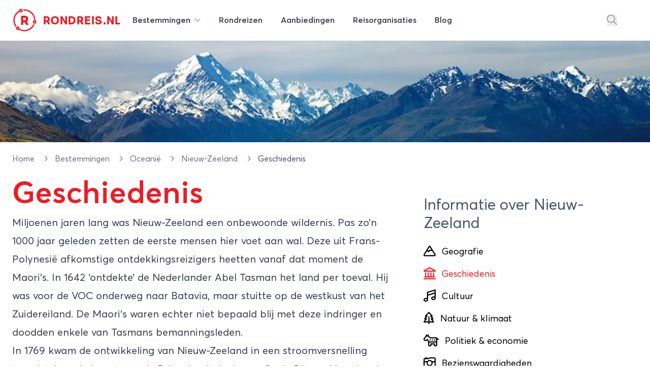

--- FILE ---
content_type: text/html; charset=utf-8
request_url: https://rondreis.nl/rondreis-nieuw-zeeland/informatie/geschiedenis
body_size: 19522
content:
<!DOCTYPE html>
<html lang="nl">

<head>

    <meta charset="UTF-8"/>
    <meta name="viewport" content="width=device-width, initial-scale=1.0"/>

    <meta name="description"
              content="Informatie over Nieuw-Zeeland: Geschiedenis"/>

        <meta property="fb:app_id" content="127096094110217"/>
        <meta property="og:url" content="https://rondreis.nl/rondreis-nieuw-zeeland/informatie/geschiedenis"/>
        <meta property="og:type" content="article"/>
        <meta property="og:title"
              content="Nieuw-Zeeland - Geschiedenis"/>
        <meta property="og:description" content=" Miljoenen jaren lang was Nieuw-Zeeland een onbewoonde wildernis. Pas zo&amp;rsquo;n 1000 jaar geleden zetten de eerste mensen hier voet aan wal. Deze uit Frans-Pol..."/>

                    <meta property="og:image" content="https://static.rondreis.nl/rondreis-storage-production/media-109-conversions-nieuw-zeeland-xxl-webp/w1800xh1200/eyJidWNrZXQiOiJyb25kcmVpcy1zdG9yYWdlLXByb2R1Y3Rpb24iLCJrZXkiOiJtZWRpYVwvMTA5XC9jb252ZXJzaW9uc1wvbmlldXctemVlbGFuZC14eGwud2VicCIsImVkaXRzIjp7InJlc2l6ZSI6eyJ3aWR0aCI6MTgwMCwiaGVpZ2h0IjoxMjAwfX19"/>
            <meta property="og:image:width" content="1800"/>
            <meta property="og:image:height" content="1200"/>

    <title>Geschiedenis - Nieuw-Zeeland</title>

    <link rel="icon" type="image/png" href="/site/img/favicon-rondreis.png" sizes="16x16">

    <!-- Livewire Styles --><style >[wire\:loading][wire\:loading], [wire\:loading\.delay][wire\:loading\.delay], [wire\:loading\.inline-block][wire\:loading\.inline-block], [wire\:loading\.inline][wire\:loading\.inline], [wire\:loading\.block][wire\:loading\.block], [wire\:loading\.flex][wire\:loading\.flex], [wire\:loading\.table][wire\:loading\.table], [wire\:loading\.grid][wire\:loading\.grid], [wire\:loading\.inline-flex][wire\:loading\.inline-flex] {display: none;}[wire\:loading\.delay\.none][wire\:loading\.delay\.none], [wire\:loading\.delay\.shortest][wire\:loading\.delay\.shortest], [wire\:loading\.delay\.shorter][wire\:loading\.delay\.shorter], [wire\:loading\.delay\.short][wire\:loading\.delay\.short], [wire\:loading\.delay\.default][wire\:loading\.delay\.default], [wire\:loading\.delay\.long][wire\:loading\.delay\.long], [wire\:loading\.delay\.longer][wire\:loading\.delay\.longer], [wire\:loading\.delay\.longest][wire\:loading\.delay\.longest] {display: none;}[wire\:offline][wire\:offline] {display: none;}[wire\:dirty]:not(textarea):not(input):not(select) {display: none;}:root {--livewire-progress-bar-color: #2299dd;}[x-cloak] {display: none !important;}[wire\:cloak] {display: none !important;}dialog#livewire-error::backdrop {background-color: rgba(0, 0, 0, .6);}</style>
    <link rel="preload" as="style" href="https://rondreis.nl/build/assets/app-BB-1sGGC.css" /><link rel="preload" as="style" href="https://rondreis.nl/build/assets/theme-DWLNbfaA.css" /><link rel="preload" as="style" href="https://rondreis.nl/build/assets/app-BRKXMWAJ.css" /><link rel="modulepreload" as="script" href="https://rondreis.nl/build/assets/app-DmS2i8nJ.js" /><link rel="modulepreload" as="script" href="https://rondreis.nl/build/assets/theme.min-THtqprtg.js" /><link rel="modulepreload" as="script" href="https://rondreis.nl/build/assets/algoliasearch.umd-BmYxLYQe.js" /><link rel="modulepreload" as="script" href="https://rondreis.nl/build/assets/_commonjsHelpers-CE1G-McA.js" /><link rel="stylesheet" href="https://rondreis.nl/build/assets/app-BB-1sGGC.css" data-navigate-track="reload" /><link rel="stylesheet" href="https://rondreis.nl/build/assets/theme-DWLNbfaA.css" data-navigate-track="reload" /><link rel="stylesheet" href="https://rondreis.nl/build/assets/app-BRKXMWAJ.css" data-navigate-track="reload" /><script type="module" src="https://rondreis.nl/build/assets/app-DmS2i8nJ.js" data-navigate-track="reload"></script>
    
    

    
    <script>
        window.rondreisVars = {
            'search': {
                'id': 'V1979M2JP3',
                'key': 'd704e5c1c2882d25e740231118157429',
                'index': 'rondreis_searchable_production',
            },
            'initialLoad': true,
            'zoekenboekPage': 'rondreizen'
        }
    </script>

    

    <script>
        window.dataLayer = window.dataLayer || [];
                window.dataLayer.push({"pageCat":"Bestemmingen","pageType":"Bestemmingsinfo"});
            </script>
    <script>
        (function(w,d,s,l,i){w[l]=w[l]||[];w[l].push({'gtm.start': new Date().getTime(),event:'gtm.js'});
        var f=d.getElementsByTagName(s)[0], j=d.createElement(s),dl=l!='dataLayer'?'&l='+l:'';
        j.async=true;j.src= 'https://www.googletagmanager.com/gtm.js?id='+i+dl;f.parentNode.insertBefore(j,f);
        })(window,document,'script','dataLayer','GTM-58FG4K7');
    </script>
<script>
        function gtmPush() {
                    }
        addEventListener("load", gtmPush);
    </script>
    <noscript>
        <iframe
            src="https://www.googletagmanager.com/ns.html?id=GTM-58FG4K7"
            height="0"
            width="0"
            style="display:none;visibility:hidden"
        ></iframe>
    </noscript>
</head>


<body class="bg-white theme-rondreis">

    <div
    x-data="{
            open: false,
            mobileNavOpen: false,
            showSearch: false,
            showSearchInput() {
                this.showSearch = true
                setTimeout(() => {
                    document.querySelector('#top-search-input .aa-Input').focus()
                }, 500)
            }
        }"
    class="z-20 2xl:container w-full bg-white"
>
    <nav id="mainnav" class="max-w-7xl mx-auto py-2 lg:py-4">

        <div class="relative z-20 items-center mx-3 lg:mx-6">

            <div x-show="!showSearch"
                 class="mx-auto flex justify-between items-center"
                 x-transition:enter="transition ease-in-out duration-300"
                 x-transition:enter-start="opacity-0"
                 x-transition:enter-end="opacity-100"
            >

                <div class="flex-shrink-0 mr-3">
                    <a href="https://rondreis.nl"
   class="group flex items-center"
   title="Rondreis.nl"
>
    <span class="block focus:outline-none h-[28px] w-[28px] sm:h-[34px] sm:w-[34px] md:h-[38px] md:w-[38px] xl:h-[48px] xl:w-[48px]">
        <svg
                xmlns="http://www.w3.org/2000/svg" xmlns:xlink="http://www.w3.org/1999/xlink"
                width="100%"
                height="100%"
                viewBox="0, 0, 400,400"
                                class="!visible text-brand "
        >
            <g fill="current">
                <text x="52%" y="69%" text-anchor="middle"
                      class="font-velodroma text-[220px]">R</text>
                <path class="group-hover:animate-spin-slow origin-center"
                      fill="current"
                      d="M138.3 10.4a28.5 28.5 0 00-23.9 25.4l-.5 5.4-7 4.2c-86 50.2-113.2 167.4-58.7 252 5.6 8.6 11.8 10.9 17.6 6.3 5.5-4.3 5.1-9.3-1.3-19.6a159.7 159.7 0 0151.6-220l6.2-3.8 2.2 1.9a30.7 30.7 0 0039.8-2c20.3-20 2.4-54.4-26-49.8m46.3 11.2a10 10 0 00-1.5 15.6l3 3 17.8.6a158.5 158.5 0 01155.3 149l.7 9.3-5 2.3c-28.1 13.2-18.9 55.5 12.2 55.6a29 29 0 0017.8-52.7l-4.2-3.2-1.1-13.7C371.8 91.2 295.2 19.8 199.9 20c-10.3 0-13.3.3-15.3 1.6m-35 11.1c2.7 2.6 3.2 8.3 1 11-5.3 6.3-15.7 3-15.6-5 0-8 8.9-11.6 14.7-6m221.9 188.4c8 4.2 4.4 15.9-5 15.9-1.3 0-3.4-1.1-5-2.6-7-7 1-17.9 10-13.3m-23.2 41.8a24.7 24.7 0 00-5 7c-39.6 79.4-136.1 112.3-213.9 72.8l-9.8-5v-8a29 29 0 00-51.4-19.6c-20.6 23 6.2 59.5 34.1 46.5l4.3-2 12.6 6.3A180.3 180.3 0 00314 339.5c24.7-20 53-60.2 49.8-70.8-2.1-7-10.1-10-15.4-5.8M94.6 322.1c8 4.2 4.4 15.9-5 15.9-1.3 0-3.4-1.1-5-2.6-7-7 1-17.9 10-13.3"/>
            </g>
        </svg>
    </span>

    <div class="font-velodroma text-brand ml-2 md:ml-3 text-[1.1rem] sm:text-[1.4rem] xl:text-[1.4rem] uppercase tracking-tight">
        Rondreis.nl
    </div>

</a>
                </div>

                <div class="lg:hidden">
                    <button type="button"
                            class="text-gray-300 rounded-md p-2 inline-flex items-center justify-center focus:outline-none focus:ring-2 focus:ring-inset focus:ring-indigo-500"
                            @click="mobileNavOpen = true"
                    >
                        <span class="sr-only">Open menu</span>
                        <svg class="svg h-6 w-6" xmlns="http://www.w3.org/2000/svg" viewBox="0 0 448 512"><!--! Font Awesome Pro 6.6.0 by @fontawesome - https://fontawesome.com License - https://fontawesome.com/license (Commercial License) Copyright 2024 Fonticons, Inc. --><path d="M0 88C0 74.7 10.7 64 24 64l400 0c13.3 0 24 10.7 24 24s-10.7 24-24 24L24 112C10.7 112 0 101.3 0 88zM0 248c0-13.3 10.7-24 24-24l400 0c13.3 0 24 10.7 24 24s-10.7 24-24 24L24 272c-13.3 0-24-10.7-24-24zM448 408c0 13.3-10.7 24-24 24L24 432c-13.3 0-24-10.7-24-24s10.7-24 24-24l400 0c13.3 0 24 10.7 24 24z"/></svg>                    </button>
                </div>

                <div class="hidden lg:grow lg:flex lg:items-center lg:justify-between lg:ml-0">

                    <nav class="">
    <div class="flex justify-center space-x-1 lg:space-x-3">

        <div class="relative">
            <a
    
    href="https://rondreis.nl/bestemmingen"
    class="group px-3 py-2 rounded-md inline-flex items-center text-base font-semibold text-gray-700 hover:text-brand focus:outline-none focus:ring-2 focus:ring-offset-2 focus:ring-gray-100" @click.prevent="open = true""
>
        <span class="hidden sm:inline-block">Bestemmingen
                <svg class="svg h-3 w-3 ml-1 text-gray-400" xmlns="http://www.w3.org/2000/svg" viewBox="0 0 512 512"><!--! Font Awesome Pro 6.6.0 by @fontawesome - https://fontawesome.com License - https://fontawesome.com/license (Commercial License) Copyright 2024 Fonticons, Inc. --><path d="M233.4 406.6c12.5 12.5 32.8 12.5 45.3 0l192-192c12.5-12.5 12.5-32.8 0-45.3s-32.8-12.5-45.3 0L256 338.7 86.6 169.4c-12.5-12.5-32.8-12.5-45.3 0s-12.5 32.8 0 45.3l192 192z"/></svg></span>
</a>
        </div>

        <a
    
    href="https://rondreis.nl/rondreizen"
    class="group px-3 py-2 rounded-md inline-flex items-center text-base font-semibold text-gray-700 hover:text-brand focus:outline-none focus:ring-2 focus:ring-offset-2 focus:ring-gray-100""
>
        <span class="hidden sm:inline-block"><span class="hidden lg:inline-block">Rondreizen</span>
            <span class="lg:hidden">Reizen</span></span>
</a>

        <a
    
    href="https://rondreis.nl/aanbiedingen"
    class="group px-3 py-2 rounded-md inline-flex items-center text-base font-semibold text-gray-700 hover:text-brand focus:outline-none focus:ring-2 focus:ring-offset-2 focus:ring-gray-100""
>
        <span class="hidden sm:inline-block"><span>Aanbiedingen</span></span>
</a>

        <a
    
    href="https://rondreis.nl/reisorganisaties"
    class="group px-3 py-2 rounded-md inline-flex items-center text-base font-semibold text-gray-700 hover:text-brand focus:outline-none focus:ring-2 focus:ring-offset-2 focus:ring-gray-100""
>
        <span class="hidden sm:inline-block"><span class="hidden lg:inline-block">Reisorganisaties</span>
            <span class="lg:hidden">Organisaties</span></span>
</a>

        <a
    
    href="https://rondreis.nl/blog"
    class="group px-3 py-2 rounded-md inline-flex items-center text-base font-semibold text-gray-700 hover:text-brand focus:outline-none focus:ring-2 focus:ring-offset-2 focus:ring-gray-100""
>
        <span class="hidden sm:inline-block">Blog</span>
</a>
    </div>
</nav>

                    <div class="flex items-center space-x-5">
                                                    <button
                                @click="showSearchInput"
                                class="text-gray-400 hover:text-brand"
                                aria-label="Zoeken"
                            >
                                <svg class="svg text-inherit h-5 w-5" xmlns="http://www.w3.org/2000/svg" viewBox="0 0 512 512"><!--! Font Awesome Pro 6.6.0 by @fontawesome - https://fontawesome.com License - https://fontawesome.com/license (Commercial License) Copyright 2024 Fonticons, Inc. --><path d="M368 208A160 160 0 1 0 48 208a160 160 0 1 0 320 0zM337.1 371.1C301.7 399.2 256.8 416 208 416C93.1 416 0 322.9 0 208S93.1 0 208 0S416 93.1 416 208c0 48.8-16.8 93.7-44.9 129.1L505 471c9.4 9.4 9.4 24.6 0 33.9s-24.6 9.4-33.9 0L337.1 371.1z"/></svg>                            </button>
                        
                        <div
                            :class="'border-l border-gray-200'"
                            class="ml-10 flex items-center space-x-3 pl-5"
                        >
                                                                                                </div>
                    </div>
                </div>
            </div>
                        <div class="mx-auto flex justify-between items-center" x-show="showSearch" x-transition:enter="transition ease-in-out duration-300" x-transition:enter-start="opacity-0 transform scale-x-0 translate-x-1/2" x-transition:enter-end="opacity-100 transform scale-x-100 translate-x-0" x-cloak=""
        x-cloak
>
    <div class="w-full mx-auto max-w-2xl transform rounded-sm ring-black ring-opacity-5 transition-all">

            <div id="top-search-input"
                   x-ref="searchinput"
                   class="h-12 w-full border-0 bg-gray-100 "
                   placeholder="waar ben je naar op zoek?"
                   x-on:keydown.escape="showSearch = false"
            ></div>

    </div>
    <button
            @click="showSearch = false"
            class="text-gray-400 hover:text-brand"
            aria-label="Stoppen met zoeken"
    >
        <svg class="svg h-5 w-5" xmlns="http://www.w3.org/2000/svg" viewBox="0 0 384 512"><!--! Font Awesome Pro 6.6.0 by @fontawesome - https://fontawesome.com License - https://fontawesome.com/license (Commercial License) Copyright 2024 Fonticons, Inc. --><path d="M345 137c9.4-9.4 9.4-24.6 0-33.9s-24.6-9.4-33.9 0l-119 119L73 103c-9.4-9.4-24.6-9.4-33.9 0s-9.4 24.6 0 33.9l119 119L39 375c-9.4 9.4-9.4 24.6 0 33.9s24.6 9.4 33.9 0l119-119L311 409c9.4 9.4 24.6 9.4 33.9 0s9.4-24.6 0-33.9l-119-119L345 137z"/></svg>    </button>
</div>
                    </div>

        <div x-show="open"
     x-cloak
     class="z-50 hidden md:block absolute mt-4 inset-x-0 transform shadow-lg"
     @click.away="open = false"
     x-transition:enter="transition ease-out duration-200"
     x-transition:enter-start="opacity-0 translate-y-1"
     x-transition:enter-end="opacity-100 translate-y-0"
     x-transition:leave="transition ease-in duration-150"
     x-transition:leave-start="opacity-100 translate-y-0"
     x-transition:leave-end="opacity-0 -translate-y-1">

    <div class="bg-white bg-opacity-100 z-50">
        <div class="max-w-7xl mx-auto grid gap-y-6 px-4 py-6 sm:grid-cols-2 sm:gap-8 sm:px-6 sm:py-8 lg:grid-cols-6 lg:px-8 lg:py-12">

            <div>

        <h3 class="mb-5 font-medium text-brand text-lg hover:underline">
            <a href="/rondreis-europa"
               title="Rondreis Europa">Europa</a>
        </h3>

        <ul>
                            <li>
                    <a href="/rondreis-italie"
                       class="text-gray-800 mb-2 inline-block hover:underline"
                       title="Rondreis Italië"
                    >
                        Italië
                    </a>
                </li>
                            <li>
                    <a href="/rondreis-turkije"
                       class="text-gray-800 mb-2 inline-block hover:underline"
                       title="Rondreis Turkije"
                    >
                        Turkije
                    </a>
                </li>
                            <li>
                    <a href="/rondreis-spanje"
                       class="text-gray-800 mb-2 inline-block hover:underline"
                       title="Rondreis Spanje"
                    >
                        Spanje
                    </a>
                </li>
                            <li>
                    <a href="/rondreis-ijsland"
                       class="text-gray-800 mb-2 inline-block hover:underline"
                       title="Rondreis IJsland"
                    >
                        IJsland
                    </a>
                </li>
                            <li>
                    <a href="/rondreis-griekenland"
                       class="text-gray-800 mb-2 inline-block hover:underline"
                       title="Rondreis Griekenland"
                    >
                        Griekenland
                    </a>
                </li>
                            <li>
                    <a href="/rondreis-zweden"
                       class="text-gray-800 mb-2 inline-block hover:underline"
                       title="Rondreis Zweden"
                    >
                        Zweden
                    </a>
                </li>
                            <li>
                    <a href="/rondreis-finland"
                       class="text-gray-800 mb-2 inline-block hover:underline"
                       title="Rondreis Finland"
                    >
                        Finland
                    </a>
                </li>
                            <li>
                    <a href="/rondreis-frankrijk"
                       class="text-gray-800 mb-2 inline-block hover:underline"
                       title="Rondreis Frankrijk"
                    >
                        Frankrijk
                    </a>
                </li>
            
            <li>
                <a href="/rondreis-europa"
                   class="text-gray-400 mb-2 inline-block hover:underline font-light text-sm"
                   title="Meer bestemmingen in Europa"
                >
                    
                </a>
            </li>
        </ul>

    </div>

            <div>

        <h3 class="mb-5 font-medium text-brand text-lg hover:underline">
            <a href="/rondreis-azie"
               title="Rondreis Azië">Azië</a>
        </h3>

        <ul>
                            <li>
                    <a href="/rondreis-thailand"
                       class="text-gray-800 mb-2 inline-block hover:underline"
                       title="Rondreis Thailand"
                    >
                        Thailand
                    </a>
                </li>
                            <li>
                    <a href="/rondreis-indonesie"
                       class="text-gray-800 mb-2 inline-block hover:underline"
                       title="Rondreis Indonesië"
                    >
                        Indonesië
                    </a>
                </li>
                            <li>
                    <a href="/rondreis-china"
                       class="text-gray-800 mb-2 inline-block hover:underline"
                       title="Rondreis China"
                    >
                        China
                    </a>
                </li>
                            <li>
                    <a href="/rondreis-vietnam"
                       class="text-gray-800 mb-2 inline-block hover:underline"
                       title="Rondreis Vietnam"
                    >
                        Vietnam
                    </a>
                </li>
                            <li>
                    <a href="/rondreis-india"
                       class="text-gray-800 mb-2 inline-block hover:underline"
                       title="Rondreis India"
                    >
                        India
                    </a>
                </li>
                            <li>
                    <a href="/rondreis-maleisie"
                       class="text-gray-800 mb-2 inline-block hover:underline"
                       title="Rondreis Maleisië"
                    >
                        Maleisië
                    </a>
                </li>
                            <li>
                    <a href="/rondreis-cambodja"
                       class="text-gray-800 mb-2 inline-block hover:underline"
                       title="Rondreis Cambodja"
                    >
                        Cambodja
                    </a>
                </li>
                            <li>
                    <a href="/rondreis-japan"
                       class="text-gray-800 mb-2 inline-block hover:underline"
                       title="Rondreis Japan"
                    >
                        Japan
                    </a>
                </li>
            
            <li>
                <a href="/rondreis-azie"
                   class="text-gray-400 mb-2 inline-block hover:underline font-light text-sm"
                   title="Meer bestemmingen in Azië"
                >
                    
                </a>
            </li>
        </ul>

    </div>

            <div>

        <h3 class="mb-5 font-medium text-brand text-lg hover:underline">
            <a href="/rondreis-afrika"
               title="Rondreis Afrika">Afrika</a>
        </h3>

        <ul>
                            <li>
                    <a href="/rondreis-zuid-afrika"
                       class="text-gray-800 mb-2 inline-block hover:underline"
                       title="Rondreis Zuid-Afrika"
                    >
                        Zuid-Afrika
                    </a>
                </li>
                            <li>
                    <a href="/rondreis-marokko"
                       class="text-gray-800 mb-2 inline-block hover:underline"
                       title="Rondreis Marokko"
                    >
                        Marokko
                    </a>
                </li>
                            <li>
                    <a href="/rondreis-namibie"
                       class="text-gray-800 mb-2 inline-block hover:underline"
                       title="Rondreis Namibië"
                    >
                        Namibië
                    </a>
                </li>
                            <li>
                    <a href="/rondreis-tanzania"
                       class="text-gray-800 mb-2 inline-block hover:underline"
                       title="Rondreis Tanzania"
                    >
                        Tanzania
                    </a>
                </li>
                            <li>
                    <a href="/rondreis-kenia"
                       class="text-gray-800 mb-2 inline-block hover:underline"
                       title="Rondreis Kenia"
                    >
                        Kenia
                    </a>
                </li>
                            <li>
                    <a href="/rondreis-botswana"
                       class="text-gray-800 mb-2 inline-block hover:underline"
                       title="Rondreis Botswana"
                    >
                        Botswana
                    </a>
                </li>
                            <li>
                    <a href="/rondreis-egypte"
                       class="text-gray-800 mb-2 inline-block hover:underline"
                       title="Rondreis Egypte"
                    >
                        Egypte
                    </a>
                </li>
                            <li>
                    <a href="/rondreis-ethiopie"
                       class="text-gray-800 mb-2 inline-block hover:underline"
                       title="Rondreis Ethiopië"
                    >
                        Ethiopië
                    </a>
                </li>
            
            <li>
                <a href="/rondreis-afrika"
                   class="text-gray-400 mb-2 inline-block hover:underline font-light text-sm"
                   title="Meer bestemmingen in Afrika"
                >
                    
                </a>
            </li>
        </ul>

    </div>

            <div class="">

                <div>

        <h3 class="mb-5 font-medium text-brand text-lg hover:underline">
            <a href="/rondreis-midden-amerika"
               title="Rondreis Midden-Amerika">Midden-Amerika</a>
        </h3>

        <ul>
                            <li>
                    <a href="/rondreis-costa-rica"
                       class="text-gray-800 mb-2 inline-block hover:underline"
                       title="Rondreis Costa Rica"
                    >
                        Costa Rica
                    </a>
                </li>
                            <li>
                    <a href="/rondreis-guatemala"
                       class="text-gray-800 mb-2 inline-block hover:underline"
                       title="Rondreis Guatemala"
                    >
                        Guatemala
                    </a>
                </li>
            
            <li>
                <a href="/rondreis-midden-amerika"
                   class="text-gray-400 mb-2 inline-block hover:underline font-light text-sm"
                   title="Meer bestemmingen in Midden-Amerika"
                >
                    
                </a>
            </li>
        </ul>

    </div>

                <div class="mt-4">
                    <div>

        <h3 class="mb-5 font-medium text-brand text-lg hover:underline">
            <a href="/rondreis-midden-oosten"
               title="Rondreis Midden-Oosten">Midden-Oosten</a>
        </h3>

        <ul>
                            <li>
                    <a href="/rondreis-israel"
                       class="text-gray-800 mb-2 inline-block hover:underline"
                       title="Rondreis Israël"
                    >
                        Israël
                    </a>
                </li>
                            <li>
                    <a href="/rondreis-jordanie"
                       class="text-gray-800 mb-2 inline-block hover:underline"
                       title="Rondreis Jordanie"
                    >
                        Jordanie
                    </a>
                </li>
                            <li>
                    <a href="/rondreis-egypte"
                       class="text-gray-800 mb-2 inline-block hover:underline"
                       title="Rondreis Egypte"
                    >
                        Egypte
                    </a>
                </li>
            
            <li>
                <a href="/rondreis-midden-oosten"
                   class="text-gray-400 mb-2 inline-block hover:underline font-light text-sm"
                   title="Meer bestemmingen in Midden-Oosten"
                >
                    
                </a>
            </li>
        </ul>

    </div>
                </div>

            </div>

            <div class="">
                <div>

        <h3 class="mb-5 font-medium text-brand text-lg hover:underline">
            <a href="/rondreis-noord-amerika"
               title="Rondreis Noord-Amerika">Noord-Amerika</a>
        </h3>

        <ul>
                            <li>
                    <a href="/rondreis-verenigde-staten"
                       class="text-gray-800 mb-2 inline-block hover:underline"
                       title="Rondreis Verenigde staten"
                    >
                        Verenigde staten
                    </a>
                </li>
                            <li>
                    <a href="/rondreis-canada"
                       class="text-gray-800 mb-2 inline-block hover:underline"
                       title="Rondreis Canada"
                    >
                        Canada
                    </a>
                </li>
                            <li>
                    <a href="/rondreis-mexico"
                       class="text-gray-800 mb-2 inline-block hover:underline"
                       title="Rondreis Mexico"
                    >
                        Mexico
                    </a>
                </li>
            
            <li>
                <a href="/rondreis-noord-amerika"
                   class="text-gray-400 mb-2 inline-block hover:underline font-light text-sm"
                   title="Meer bestemmingen in Noord-Amerika"
                >
                    
                </a>
            </li>
        </ul>

    </div>

                <div class="mt-4">
                    <div>

        <h3 class="mb-5 font-medium text-brand text-lg hover:underline">
            <a href="/rondreis-oceanie"
               title="Rondreis Oceanië">Oceanië</a>
        </h3>

        <ul>
                            <li>
                    <a href="/rondreis-nieuw-zeeland"
                       class="text-gray-800 mb-2 inline-block hover:underline"
                       title="Rondreis Nieuw-Zeeland"
                    >
                        Nieuw-Zeeland
                    </a>
                </li>
                            <li>
                    <a href="/rondreis-australie"
                       class="text-gray-800 mb-2 inline-block hover:underline"
                       title="Rondreis Australië"
                    >
                        Australië
                    </a>
                </li>
            
            <li>
                <a href="/rondreis-oceanie"
                   class="text-gray-400 mb-2 inline-block hover:underline font-light text-sm"
                   title="Meer bestemmingen in Oceanië"
                >
                    
                </a>
            </li>
        </ul>

    </div>
                </div>

            </div>

            <div class="">
                <div>

        <h3 class="mb-5 font-medium text-brand text-lg hover:underline">
            <a href="/rondreis-zuid-amerika"
               title="Rondreis Zuid-Amerika">Zuid-Amerika</a>
        </h3>

        <ul>
                            <li>
                    <a href="/rondreis-peru"
                       class="text-gray-800 mb-2 inline-block hover:underline"
                       title="Rondreis Peru"
                    >
                        Peru
                    </a>
                </li>
                            <li>
                    <a href="/rondreis-argentinie"
                       class="text-gray-800 mb-2 inline-block hover:underline"
                       title="Rondreis Argentinië"
                    >
                        Argentinië
                    </a>
                </li>
                            <li>
                    <a href="/rondreis-brazilie"
                       class="text-gray-800 mb-2 inline-block hover:underline"
                       title="Rondreis Brazilië"
                    >
                        Brazilië
                    </a>
                </li>
                            <li>
                    <a href="/rondreis-ecuador"
                       class="text-gray-800 mb-2 inline-block hover:underline"
                       title="Rondreis Ecuador"
                    >
                        Ecuador
                    </a>
                </li>
                            <li>
                    <a href="/rondreis-suriname"
                       class="text-gray-800 mb-2 inline-block hover:underline"
                       title="Rondreis Suriname"
                    >
                        Suriname
                    </a>
                </li>
                            <li>
                    <a href="/rondreis-chili"
                       class="text-gray-800 mb-2 inline-block hover:underline"
                       title="Rondreis Chili"
                    >
                        Chili
                    </a>
                </li>
                            <li>
                    <a href="/rondreis-bolivia"
                       class="text-gray-800 mb-2 inline-block hover:underline"
                       title="Rondreis Bolivia"
                    >
                        Bolivia
                    </a>
                </li>
                            <li>
                    <a href="/rondreis-colombia"
                       class="text-gray-800 mb-2 inline-block hover:underline"
                       title="Rondreis Colombia"
                    >
                        Colombia
                    </a>
                </li>
            
            <li>
                <a href="/rondreis-zuid-amerika"
                   class="text-gray-400 mb-2 inline-block hover:underline font-light text-sm"
                   title="Meer bestemmingen in Zuid-Amerika"
                >
                    
                </a>
            </li>
        </ul>

    </div>
            </div>

        </div>
    </div>
    <div class="bg-gray-50">

        <div class="max-w-7xl mx-auto space-y-6 px-4 py-5 sm:flex sm:space-y-0 sm:space-x-10 sm:px-6 lg:px-8">
            <div class="flow-root">
                <a href="https://rondreis.nl/bestemmingen"
                   class="-m-3 p-3 flex items-center rounded-md text-base font-medium text-gray-900 hover:bg-gray-100">
                    <svg class="svg text-gray-500 h-5 w-5" xmlns="http://www.w3.org/2000/svg" viewBox="0 0 448 512"><!--! Font Awesome Pro 6.6.0 by @fontawesome - https://fontawesome.com License - https://fontawesome.com/license (Commercial License) Copyright 2024 Fonticons, Inc. --><path d="M15 367c-9.4 9.4-9.4 24.6 0 33.9s24.6 9.4 33.9 0l18.5-18.5c34.3 27.7 74.9 43.8 116.5 48.3l0 33.3-96 0c-13.3 0-24 10.7-24 24s10.7 24 24 24l240 0c13.3 0 24-10.7 24-24s-10.7-24-24-24l-96 0 0-33.3c49.1-5.3 96.8-26.7 134.4-64.3c81.7-81.7 87.1-211 16.1-298.9L401 49c9.4-9.4 9.4-24.6 0-33.9s-24.6-9.4-33.9 0L332.5 49.6c-9.4 9.4-9.4 24.6 0 33.9c68.7 68.7 68.7 180.2 0 248.9s-180.2 68.7-248.9 0c-9.4-9.4-24.6-9.4-33.9 0L15 367zm97-159a96 96 0 1 1 192 0 96 96 0 1 1 -192 0zm240 0A144 144 0 1 0 64 208a144 144 0 1 0 288 0z"/></svg>                    <span class="ml-3">Alle rondreis bestemmingen</span>
                </a>
            </div>

            <div class="flow-root">
                <a href="https://rondreis.nl/rondreis-europa"
                   class="-m-3 p-3 flex items-center rounded-md text-base font-medium text-gray-900 hover:bg-gray-100">
                    <svg class="svg text-gray-500 h-5 w-5" xmlns="http://www.w3.org/2000/svg" viewBox="0 0 448 512"><!--! Font Awesome Pro 6.6.0 by @fontawesome - https://fontawesome.com License - https://fontawesome.com/license (Commercial License) Copyright 2024 Fonticons, Inc. --><path d="M48 24C48 10.7 37.3 0 24 0S0 10.7 0 24L0 64 0 350.5 0 400l0 88c0 13.3 10.7 24 24 24s24-10.7 24-24l0-100 80.3-20.1c41.1-10.3 84.6-5.5 122.5 13.4c44.2 22.1 95.5 24.8 141.7 7.4l34.7-13c12.5-4.7 20.8-16.6 20.8-30l0-279.7c0-23-24.2-38-44.8-27.7l-9.6 4.8c-46.3 23.2-100.8 23.2-147.1 0c-35.1-17.6-75.4-22-113.5-12.5L48 52l0-28zm0 77.5l96.6-24.2c27-6.7 55.5-3.6 80.4 8.8c54.9 27.4 118.7 29.7 175 6.8l0 241.8-24.4 9.1c-33.7 12.6-71.2 10.7-103.4-5.4c-48.2-24.1-103.3-30.1-155.6-17.1L48 338.5l0-237z"/></svg>                    <span class="ml-3">Alle bestemmingen in europa</span>
                </a>
            </div>

            <div class="flow-root">
                <a href="https://rondreis.nl/rondreis-azie"
                   class="-m-3 p-3 flex items-center rounded-md text-base font-medium text-gray-900 hover:bg-gray-100">
                    <svg class="svg text-gray-500 h-5 w-5" xmlns="http://www.w3.org/2000/svg" viewBox="0 0 448 512"><!--! Font Awesome Pro 6.6.0 by @fontawesome - https://fontawesome.com License - https://fontawesome.com/license (Commercial License) Copyright 2024 Fonticons, Inc. --><path d="M48 24C48 10.7 37.3 0 24 0S0 10.7 0 24L0 64 0 350.5 0 400l0 88c0 13.3 10.7 24 24 24s24-10.7 24-24l0-100 80.3-20.1c41.1-10.3 84.6-5.5 122.5 13.4c44.2 22.1 95.5 24.8 141.7 7.4l34.7-13c12.5-4.7 20.8-16.6 20.8-30l0-279.7c0-23-24.2-38-44.8-27.7l-9.6 4.8c-46.3 23.2-100.8 23.2-147.1 0c-35.1-17.6-75.4-22-113.5-12.5L48 52l0-28zm0 77.5l96.6-24.2c27-6.7 55.5-3.6 80.4 8.8c54.9 27.4 118.7 29.7 175 6.8l0 241.8-24.4 9.1c-33.7 12.6-71.2 10.7-103.4-5.4c-48.2-24.1-103.3-30.1-155.6-17.1L48 338.5l0-237z"/></svg>                    <span class="ml-3">Alle bestemmingen in Azie</span>
                </a>
            </div>
        </div>
    </div>
</div>

    </nav>

    <div x-cloak x-show="mobileNavOpen" @click.away="mobileNavOpen = false"
    class="absolute z-30 top-0 inset-x-0 p-2 transition transform origin-top-right lg:hidden"
    x-transition:enter="duration-200 ease-out" x-transition:enter-start="opacity-0 scale-95"
    x-transition:enter-end="opacity-100 scale-100" x-transition:leave="duration-100 ease-in"
    x-transition:leave-start="opacity-100 scale-100" x-transition:leave-end="opacity-0 scale-95">
    <div
        class="rounded-lg shadow-lg ring-1 ring-black ring-opacity-5 bg-white">
        <div class="pt-5 pb-6 px-5 sm:pb-8">

            
            <div class="flex items-center justify-between">
                <div class="flex-shrink-0 mr-3">
                    <a href="https://rondreis.nl"
   class="group flex items-center"
   title="Rondreis.nl"
>
    <span class="block focus:outline-none h-[28px] w-[28px] sm:h-[34px] sm:w-[34px] md:h-[38px] md:w-[38px] xl:h-[48px] xl:w-[48px]">
        <svg
                xmlns="http://www.w3.org/2000/svg" xmlns:xlink="http://www.w3.org/1999/xlink"
                width="100%"
                height="100%"
                viewBox="0, 0, 400,400"
                                class="!visible text-brand "
        >
            <g fill="current">
                <text x="52%" y="69%" text-anchor="middle"
                      class="font-velodroma text-[220px]">R</text>
                <path class="group-hover:animate-spin-slow origin-center"
                      fill="current"
                      d="M138.3 10.4a28.5 28.5 0 00-23.9 25.4l-.5 5.4-7 4.2c-86 50.2-113.2 167.4-58.7 252 5.6 8.6 11.8 10.9 17.6 6.3 5.5-4.3 5.1-9.3-1.3-19.6a159.7 159.7 0 0151.6-220l6.2-3.8 2.2 1.9a30.7 30.7 0 0039.8-2c20.3-20 2.4-54.4-26-49.8m46.3 11.2a10 10 0 00-1.5 15.6l3 3 17.8.6a158.5 158.5 0 01155.3 149l.7 9.3-5 2.3c-28.1 13.2-18.9 55.5 12.2 55.6a29 29 0 0017.8-52.7l-4.2-3.2-1.1-13.7C371.8 91.2 295.2 19.8 199.9 20c-10.3 0-13.3.3-15.3 1.6m-35 11.1c2.7 2.6 3.2 8.3 1 11-5.3 6.3-15.7 3-15.6-5 0-8 8.9-11.6 14.7-6m221.9 188.4c8 4.2 4.4 15.9-5 15.9-1.3 0-3.4-1.1-5-2.6-7-7 1-17.9 10-13.3m-23.2 41.8a24.7 24.7 0 00-5 7c-39.6 79.4-136.1 112.3-213.9 72.8l-9.8-5v-8a29 29 0 00-51.4-19.6c-20.6 23 6.2 59.5 34.1 46.5l4.3-2 12.6 6.3A180.3 180.3 0 00314 339.5c24.7-20 53-60.2 49.8-70.8-2.1-7-10.1-10-15.4-5.8M94.6 322.1c8 4.2 4.4 15.9-5 15.9-1.3 0-3.4-1.1-5-2.6-7-7 1-17.9 10-13.3"/>
            </g>
        </svg>
    </span>

    <div class="font-velodroma text-brand ml-2 md:ml-3 text-[1.1rem] sm:text-[1.4rem] xl:text-[1.4rem] uppercase tracking-tight">
        Rondreis.nl
    </div>

</a>
                </div>
                <div class="-mr-2">
                    <button @click="mobileNavOpen = false" type="button"
                        class="bg-white rounded-md p-2 inline-flex items-center justify-center text-gray-400 hover:text-gray-500 hover:bg-gray-100 focus:outline-none focus:ring-2 focus:ring-inset focus:ring-indigo-500">
                        <span class="sr-only">Close menu</span>
                        <svg class="svg h-5 w-5 text-gray-300" xmlns="http://www.w3.org/2000/svg" viewBox="0 0 384 512"><!--! Font Awesome Pro 6.6.0 by @fontawesome - https://fontawesome.com License - https://fontawesome.com/license (Commercial License) Copyright 2024 Fonticons, Inc. --><path d="M345 137c9.4-9.4 9.4-24.6 0-33.9s-24.6-9.4-33.9 0l-119 119L73 103c-9.4-9.4-24.6-9.4-33.9 0s-9.4 24.6 0 33.9l119 119L39 375c-9.4 9.4-9.4 24.6 0 33.9s24.6 9.4 33.9 0l119-119L311 409c9.4 9.4 24.6 9.4 33.9 0s9.4-24.6 0-33.9l-119-119L345 137z"/></svg>                    </button>
                </div>
            </div>


            <div class="mt-6">
                <nav class="">
                    <div class="grid gap-7 sm:grid-cols-2 sm:gap-y-8 sm:gap-x-4">

                        <a href="https://rondreis.nl/bestemmingen" class="-m-3 flex items-center p-3  border-b border-t border-gray-100">
                            <svg class="svg h5 w-5 text-brand" xmlns="http://www.w3.org/2000/svg" viewBox="0 0 448 512"><!--! Font Awesome Pro 6.6.0 by @fontawesome - https://fontawesome.com License - https://fontawesome.com/license (Commercial License) Copyright 2024 Fonticons, Inc. --><path d="M48 24C48 10.7 37.3 0 24 0S0 10.7 0 24L0 64 0 350.5 0 400l0 88c0 13.3 10.7 24 24 24s24-10.7 24-24l0-100 80.3-20.1c41.1-10.3 84.6-5.5 122.5 13.4c44.2 22.1 95.5 24.8 141.7 7.4l34.7-13c12.5-4.7 20.8-16.6 20.8-30l0-279.7c0-23-24.2-38-44.8-27.7l-9.6 4.8c-46.3 23.2-100.8 23.2-147.1 0c-35.1-17.6-75.4-22-113.5-12.5L48 52l0-28zm0 77.5l96.6-24.2c27-6.7 55.5-3.6 80.4 8.8c54.9 27.4 118.7 29.7 175 6.8l0 241.8-24.4 9.1c-33.7 12.6-71.2 10.7-103.4-5.4c-48.2-24.1-103.3-30.1-155.6-17.1L48 338.5l0-237z"/></svg>                            <div class="ml-4 text-lg font-medium tracking-wider text-gray-900">
                                Bestemmingen
                            </div>
                        </a>

                        <a href="https://rondreis.nl/rondreizen" class="-m-3 flex items-center p-3  border-b border-gray-100">
                            <svg class="svg h5 w-5 text-brand" xmlns="http://www.w3.org/2000/svg" viewBox="0 0 512 512"><!--! Font Awesome Pro 6.6.0 by @fontawesome - https://fontawesome.com License - https://fontawesome.com/license (Commercial License) Copyright 2024 Fonticons, Inc. --><path d="M176 56l0 40 160 0 0-40c0-4.4-3.6-8-8-8L184 48c-4.4 0-8 3.6-8 8zM128 96l0-40c0-30.9 25.1-56 56-56L328 0c30.9 0 56 25.1 56 56l0 40 64 0c35.3 0 64 28.7 64 64l0 256c0 35.3-28.7 64-64 64L64 480c-35.3 0-64-28.7-64-64L0 160c0-35.3 28.7-64 64-64l64 0zm232 48l-208 0-8 0 0 288 224 0 0-288-8 0zM64 144c-8.8 0-16 7.2-16 16l0 256c0 8.8 7.2 16 16 16l32 0 0-288-32 0zM448 432c8.8 0 16-7.2 16-16l0-256c0-8.8-7.2-16-16-16l-32 0 0 288 32 0z"/></svg>                            <div class="ml-4 text-lg font-medium tracking-wider text-gray-900">
                                Rondreizen
                            </div>
                        </a>

                        <a href="https://rondreis.nl/reisorganisaties" class="-m-3 flex items-center p-3  border-b border-gray-100">
                            <svg class="svg h5 w-5 text-brand" xmlns="http://www.w3.org/2000/svg" viewBox="0 0 448 512"><!--! Font Awesome Pro 6.6.0 by @fontawesome - https://fontawesome.com License - https://fontawesome.com/license (Commercial License) Copyright 2024 Fonticons, Inc. --><path d="M197.5 32c17 0 33.3 6.7 45.3 18.7l176 176c25 25 25 65.5 0 90.5L285.3 450.7c-25 25-65.5 25-90.5 0l-176-176C6.7 262.7 0 246.5 0 229.5L0 80C0 53.5 21.5 32 48 32l149.5 0zM48 229.5c0 4.2 1.7 8.3 4.7 11.3l176 176c6.2 6.2 16.4 6.2 22.6 0L384.8 283.3c6.2-6.2 6.2-16.4 0-22.6l-176-176c-3-3-7.1-4.7-11.3-4.7L48 80l0 149.5zM112 112a32 32 0 1 1 0 64 32 32 0 1 1 0-64z"/></svg>                            <div class="ml-4 text-lg font-medium tracking-wider text-gray-900">
                                Reisorganisaties
                            </div>
                        </a>

                        <a href="https://rondreis.nl/aanbiedingen" class="-m-3 flex items-center p-3  border-b border-gray-100">
                            <svg class="svg h5 w-5 text-brand" xmlns="http://www.w3.org/2000/svg" viewBox="0 0 512 512"><!--! Font Awesome Pro 6.6.0 by @fontawesome - https://fontawesome.com License - https://fontawesome.com/license (Commercial License) Copyright 2024 Fonticons, Inc. --><path d="M200.3 81.5C210.9 61.5 231.9 48 256 48s45.1 13.5 55.7 33.5C317.1 91.7 329 96.6 340 93.2c21.6-6.6 46.1-1.4 63.1 15.7s22.3 41.5 15.7 63.1c-3.4 11 1.5 22.9 11.7 28.2c20 10.6 33.5 31.6 33.5 55.7s-13.5 45.1-33.5 55.7c-10.2 5.4-15.1 17.2-11.7 28.2c6.6 21.6 1.4 46.1-15.7 63.1s-41.5 22.3-63.1 15.7c-11-3.4-22.9 1.5-28.2 11.7c-10.6 20-31.6 33.5-55.7 33.5s-45.1-13.5-55.7-33.5c-5.4-10.2-17.2-15.1-28.2-11.7c-21.6 6.6-46.1 1.4-63.1-15.7S86.6 361.6 93.2 340c3.4-11-1.5-22.9-11.7-28.2C61.5 301.1 48 280.1 48 256s13.5-45.1 33.5-55.7C91.7 194.9 96.6 183 93.2 172c-6.6-21.6-1.4-46.1 15.7-63.1S150.4 86.6 172 93.2c11 3.4 22.9-1.5 28.2-11.7zM256 0c-35.9 0-67.8 17-88.1 43.4c-33-4.3-67.6 6.2-93 31.6s-35.9 60-31.6 93C17 188.2 0 220.1 0 256s17 67.8 43.4 88.1c-4.3 33 6.2 67.6 31.6 93s60 35.9 93 31.6C188.2 495 220.1 512 256 512s67.8-17 88.1-43.4c33 4.3 67.6-6.2 93-31.6s35.9-60 31.6-93C495 323.8 512 291.9 512 256s-17-67.8-43.4-88.1c4.3-33-6.2-67.6-31.6-93s-60-35.9-93-31.6C323.8 17 291.9 0 256 0zm20.9 140.4c0-11-9-20-20-20s-20 9-20 20l0 17.4c-8.8 1.8-17.7 4.8-25.7 9.6c-15 8.9-27.7 24.4-27.6 46.9c.1 21.5 12.6 35.1 26.3 43.4c11.9 7.2 27 11.7 39.1 15.4l1.9 .6c13.9 4.2 24.4 7.6 31.7 12.2c6.1 3.8 7.5 6.8 7.6 11c.1 6.5-2.5 10.4-7.6 13.6c-6 3.7-15.2 5.9-25.1 5.6c-12.7-.4-24.6-4.4-39.7-9.6c0 0 0 0 0 0s0 0 0 0s0 0 0 0s0 0 0 0c-2.6-.9-5.2-1.8-8-2.7c-10.5-3.5-21.8 2.2-25.3 12.6s2.2 21.8 12.6 25.3c2.2 .7 4.5 1.5 6.8 2.3c9.7 3.3 20.9 7.2 32.8 9.6l0 18c0 11 9 20 20 20s20-9 20-20l0-17.1c9.3-1.7 18.6-4.9 26.8-10.1c15.3-9.5 26.8-25.7 26.5-48.1c-.3-21.6-12.4-35.6-26.3-44.3c-12.5-7.9-28.3-12.6-40.8-16.4l-.6-.2c-14.1-4.3-24.6-7.5-31.9-11.9c-6.2-3.7-7-6.3-7-9.3c0-5.1 2.1-8.8 7.9-12.3c6.5-3.8 16-6 25-5.8c10.9 .2 22.9 2.6 35.2 5.8c10.7 2.8 21.6-3.5 24.5-14.2s-3.5-21.6-14.2-24.5c-7.8-2.1-16.3-4.1-25.1-5.4l0-17.3z"/></svg>                            <div class="ml-4 text-lg font-medium tracking-wider text-gray-900">
                                Aanbiedingen
                            </div>
                        </a>

                        <a href="https://rondreis.nl/blog" class="-m-3 flex items-center p-3  border-b border-gray-100">
                            <svg class="svg h5 w-5 text-brand" xmlns="http://www.w3.org/2000/svg" viewBox="0 0 512 512"><!--! Font Awesome Pro 6.6.0 by @fontawesome - https://fontawesome.com License - https://fontawesome.com/license (Commercial License) Copyright 2024 Fonticons, Inc. --><path d="M168 80c-13.3 0-24 10.7-24 24l0 304c0 8.4-1.4 16.5-4.1 24L440 432c13.3 0 24-10.7 24-24l0-304c0-13.3-10.7-24-24-24L168 80zM72 480c-39.8 0-72-32.2-72-72L0 112C0 98.7 10.7 88 24 88s24 10.7 24 24l0 296c0 13.3 10.7 24 24 24s24-10.7 24-24l0-304c0-39.8 32.2-72 72-72l272 0c39.8 0 72 32.2 72 72l0 304c0 39.8-32.2 72-72 72L72 480zM176 136c0-13.3 10.7-24 24-24l96 0c13.3 0 24 10.7 24 24l0 80c0 13.3-10.7 24-24 24l-96 0c-13.3 0-24-10.7-24-24l0-80zm200-24l32 0c13.3 0 24 10.7 24 24s-10.7 24-24 24l-32 0c-13.3 0-24-10.7-24-24s10.7-24 24-24zm0 80l32 0c13.3 0 24 10.7 24 24s-10.7 24-24 24l-32 0c-13.3 0-24-10.7-24-24s10.7-24 24-24zM200 272l208 0c13.3 0 24 10.7 24 24s-10.7 24-24 24l-208 0c-13.3 0-24-10.7-24-24s10.7-24 24-24zm0 80l208 0c13.3 0 24 10.7 24 24s-10.7 24-24 24l-208 0c-13.3 0-24-10.7-24-24s10.7-24 24-24z"/></svg>                            <div class="ml-4 text-lg font-medium tracking-wider text-gray-900">
                                Blog
                            </div>
                        </a>
                    </div>

                </nav>
            </div>
        </div>
        <div class="py-2 px-5">
            <div >
                <div class="pb-4 border-gray-200 md:flex md:items-center md:justify-between">
                    <div class="flex space-x-6 md:order-2">
            <a href="https://www.facebook.com/Rondreis.nl"
           target="_blank"
           class="text-gray-400 hover:text-gray-500"
        >
            <span class="sr-only">Facebook</span>
            <svg class="h-6 w-6" fill="currentColor" viewBox="0 0 24 24"
                 aria-hidden="true">
                <path fill-rule="evenodd"
                      d="M22 12c0-5.523-4.477-10-10-10S2 6.477 2 12c0 4.991 3.657 9.128 8.438 9.878v-6.987h-2.54V12h2.54V9.797c0-2.506 1.492-3.89 3.777-3.89 1.094 0 2.238.195 2.238.195v2.46h-1.26c-1.243 0-1.63.771-1.63 1.562V12h2.773l-.443 2.89h-2.33v6.988C18.343 21.128 22 16.991 22 12z"
                      clip-rule="evenodd"/>
            </svg>
        </a>
    
            <a href="https://instagram.com/rondreis_nl/"
           target="_blank"
           class="text-gray-400 hover:text-gray-500"
        >
            <span class="sr-only">Instagram</span>
            <svg class="h-6 w-6" fill="currentColor" viewBox="0 0 24 24"
                 aria-hidden="true">
                <path fill-rule="evenodd"
                      d="M12.315 2c2.43 0 2.784.013 3.808.06 1.064.049 1.791.218 2.427.465a4.902 4.902 0 011.772 1.153 4.902 4.902 0 011.153 1.772c.247.636.416 1.363.465 2.427.048 1.067.06 1.407.06 4.123v.08c0 2.643-.012 2.987-.06 4.043-.049 1.064-.218 1.791-.465 2.427a4.902 4.902 0 01-1.153 1.772 4.902 4.902 0 01-1.772 1.153c-.636.247-1.363.416-2.427.465-1.067.048-1.407.06-4.123.06h-.08c-2.643 0-2.987-.012-4.043-.06-1.064-.049-1.791-.218-2.427-.465a4.902 4.902 0 01-1.772-1.153 4.902 4.902 0 01-1.153-1.772c-.247-.636-.416-1.363-.465-2.427-.047-1.024-.06-1.379-.06-3.808v-.63c0-2.43.013-2.784.06-3.808.049-1.064.218-1.791.465-2.427a4.902 4.902 0 011.153-1.772A4.902 4.902 0 015.45 2.525c.636-.247 1.363-.416 2.427-.465C8.901 2.013 9.256 2 11.685 2h.63zm-.081 1.802h-.468c-2.456 0-2.784.011-3.807.058-.975.045-1.504.207-1.857.344-.467.182-.8.398-1.15.748-.35.35-.566.683-.748 1.15-.137.353-.3.882-.344 1.857-.047 1.023-.058 1.351-.058 3.807v.468c0 2.456.011 2.784.058 3.807.045.975.207 1.504.344 1.857.182.466.399.8.748 1.15.35.35.683.566 1.15.748.353.137.882.3 1.857.344 1.054.048 1.37.058 4.041.058h.08c2.597 0 2.917-.01 3.96-.058.976-.045 1.505-.207 1.858-.344.466-.182.8-.398 1.15-.748.35-.35.566-.683.748-1.15.137-.353.3-.882.344-1.857.048-1.055.058-1.37.058-4.041v-.08c0-2.597-.01-2.917-.058-3.96-.045-.976-.207-1.505-.344-1.858a3.097 3.097 0 00-.748-1.15 3.098 3.098 0 00-1.15-.748c-.353-.137-.882-.3-1.857-.344-1.023-.047-1.351-.058-3.807-.058zM12 6.865a5.135 5.135 0 110 10.27 5.135 5.135 0 010-10.27zm0 1.802a3.333 3.333 0 100 6.666 3.333 3.333 0 000-6.666zm5.338-3.205a1.2 1.2 0 110 2.4 1.2 1.2 0 010-2.4z"
                      clip-rule="evenodd"/>
            </svg>
        </a>
    
            <a href="https://x.com/Rondreis_nl"
           target="_blank"
           class="text-gray-400 hover:text-gray-500"
        >
            <span class="sr-only">Twitter</span>
            <svg class="h-6 w-6" fill="currentColor" viewBox="0 0 24 24"
                 aria-hidden="true">
                <path d="M8.29 20.251c7.547 0 11.675-6.253 11.675-11.675 0-.178 0-.355-.012-.53A8.348 8.348 0 0022 5.92a8.19 8.19 0 01-2.357.646 4.118 4.118 0 001.804-2.27 8.224 8.224 0 01-2.605.996 4.107 4.107 0 00-6.993 3.743 11.65 11.65 0 01-8.457-4.287 4.106 4.106 0 001.27 5.477A4.072 4.072 0 012.8 9.713v.052a4.105 4.105 0 003.292 4.022 4.095 4.095 0 01-1.853.07 4.108 4.108 0 003.834 2.85A8.233 8.233 0 012 18.407a11.616 11.616 0 006.29 1.84"/>
            </svg>
        </a>
    
            <a href="https://www.pinterest.com/rondreizen/"
           target="_blank"
           class="text-gray-400 hover:text-gray-500"
        >
            <span class="sr-only">Pinterest</span>
            <svg class="h-6 w-6" fill="currentColor" viewBox="0 0 24 24"
                 aria-hidden="true">
                <path fill-rule="evenodd"
                      d="M8.49 19.191c.024-.336.072-.671.144-1.001.063-.295.254-1.13.534-2.34l.007-.03.387-1.668c.079-.34.14-.604.181-.692a3.46 3.46 0 0 1-.284-1.423c0-1.337.756-2.373 1.736-2.373.36-.006.704.15.942.426.238.275.348.644.302.996 0 .453-.085.798-.453 2.035-.071.238-.12.404-.166.571-.051.188-.095.358-.132.522-.096.386-.008.797.237 1.106a1.2 1.2 0 0 0 1.006.456c1.492 0 2.6-1.985 2.6-4.548 0-1.97-1.29-3.274-3.432-3.274A3.878 3.878 0 0 0 9.2 9.1a4.13 4.13 0 0 0-1.195 2.961 2.553 2.553 0 0 0 .512 1.644c.181.14.25.383.175.59-.041.168-.14.552-.176.68a.41.41 0 0 1-.216.297.388.388 0 0 1-.355.002c-1.16-.479-1.796-1.778-1.796-3.44 0-2.985 2.491-5.584 6.192-5.584 3.135 0 5.481 2.329 5.481 5.14 0 3.532-1.932 6.104-4.69 6.104a2.508 2.508 0 0 1-2.046-.959l-.043.177-.207.852-.002.007c-.146.6-.248 1.017-.288 1.174-.106.355-.24.703-.4 1.04a8 8 0 1 0-1.656-.593zM12 22C6.477 22 2 17.523 2 12S6.477 2 12 2s10 4.477 10 10-4.477 10-10 10z"
                      clip-rule="evenodd"/>
            </svg>
        </a>
    
</div>
                </div>
            </div>
        </div>
    </div>
</div>
</div>

<div>
    <div class="bg-gray-50">
    <div id="topimg" class="relative w-full mx-auto max-w-10xl">

        
                    <div class="flex absolute h-full items-center justify-center w-full">
                
            </div>
        

        <img class="w-full mx-auto object-cover lozad min-h-[80px] max-h-[120px] sm:max-h-[200px]"
             src="https://static.rondreis.nl/rondreis-storage-production/media-3145-conversions-355-xxl-webp/w160-blurred/eyJidWNrZXQiOiJyb25kcmVpcy1zdG9yYWdlLXByb2R1Y3Rpb24iLCJrZXkiOiJtZWRpYVwvMzE0NVwvY29udmVyc2lvbnNcLzM1NS14eGwud2VicCIsImVkaXRzIjp7InJlc2l6ZSI6eyJ3aWR0aCI6MTYwfSwiYmx1ciI6NX19"
             data-srcset="https://static.rondreis.nl/rondreis-storage-production/media-3145-conversions-355-xxl-webp/w640/eyJidWNrZXQiOiJyb25kcmVpcy1zdG9yYWdlLXByb2R1Y3Rpb24iLCJrZXkiOiJtZWRpYVwvMzE0NVwvY29udmVyc2lvbnNcLzM1NS14eGwud2VicCIsImVkaXRzIjp7InJlc2l6ZSI6eyJ3aWR0aCI6NjQwfX19 640w,
                https://static.rondreis.nl/rondreis-storage-production/media-3145-conversions-355-xxl-webp/w1280/eyJidWNrZXQiOiJyb25kcmVpcy1zdG9yYWdlLXByb2R1Y3Rpb24iLCJrZXkiOiJtZWRpYVwvMzE0NVwvY29udmVyc2lvbnNcLzM1NS14eGwud2VicCIsImVkaXRzIjp7InJlc2l6ZSI6eyJ3aWR0aCI6MTI4MH19fQ== 1280w,
                https://static.rondreis.nl/rondreis-storage-production/media-3145-conversions-355-xxl-webp/w1920/eyJidWNrZXQiOiJyb25kcmVpcy1zdG9yYWdlLXByb2R1Y3Rpb24iLCJrZXkiOiJtZWRpYVwvMzE0NVwvY29udmVyc2lvbnNcLzM1NS14eGwud2VicCIsImVkaXRzIjp7InJlc2l6ZSI6eyJ3aWR0aCI6MTkyMH19fQ== 2400w"
             sizes="(max-width: 1024px) 100vw, 1280px" alt=""
             style="object-position: 5% 50%"
        />

        
    </div>
</div>

    <div class="container mx-auto max-w-7xl pt-4 pb-4 sm:pt-10 sm:pb-10 px-4 sm:px-6 overflow-hidden sm:overflow-visible !pt-0 !pb-0">
    <div class="text-base my-5 flex flex-wrap items-center justify-start leading-relaxed">
    <div class="">
            <a class="hover:underline text-gray-500 hover:text-gray-600"
                            
                href="https://rondreis.nl"
                       title="Rondreis.nl"        >
            Home
        </a>
    
            <svg class="svg text-gray-500 h-3 w-3 mx-1 lg:mx-3" xmlns="http://www.w3.org/2000/svg" viewBox="0 0 320 512"><!--! Font Awesome Pro 6.6.0 by @fontawesome - https://fontawesome.com License - https://fontawesome.com/license (Commercial License) Copyright 2024 Fonticons, Inc. --><path d="M305 239c9.4 9.4 9.4 24.6 0 33.9L113 465c-9.4 9.4-24.6 9.4-33.9 0s-9.4-24.6 0-33.9l175-175L79 81c-9.4-9.4-9.4-24.6 0-33.9s24.6-9.4 33.9 0L305 239z"/></svg>    
</div>
    <div class="">
            <a class="hover:underline text-gray-500 hover:text-gray-600"
                            
                href="https://rondreis.nl/bestemmingen"
                       title="Rondreis bestemmingen"        >
            Bestemmingen
        </a>
    
            <svg class="svg text-gray-500 h-3 w-3 mx-1 lg:mx-3" xmlns="http://www.w3.org/2000/svg" viewBox="0 0 320 512"><!--! Font Awesome Pro 6.6.0 by @fontawesome - https://fontawesome.com License - https://fontawesome.com/license (Commercial License) Copyright 2024 Fonticons, Inc. --><path d="M305 239c9.4 9.4 9.4 24.6 0 33.9L113 465c-9.4 9.4-24.6 9.4-33.9 0s-9.4-24.6 0-33.9l175-175L79 81c-9.4-9.4-9.4-24.6 0-33.9s24.6-9.4 33.9 0L305 239z"/></svg>    
</div>

            <div class="">
            <a class="hover:underline text-gray-500 hover:text-gray-600"
                            
                href="https://rondreis.nl/rondreis-oceanie"
                       title="Rondreizen Oceanië"        >
            Oceanië
        </a>
    
            <svg class="svg text-gray-500 h-3 w-3 mx-1 lg:mx-3" xmlns="http://www.w3.org/2000/svg" viewBox="0 0 320 512"><!--! Font Awesome Pro 6.6.0 by @fontawesome - https://fontawesome.com License - https://fontawesome.com/license (Commercial License) Copyright 2024 Fonticons, Inc. --><path d="M305 239c9.4 9.4 9.4 24.6 0 33.9L113 465c-9.4 9.4-24.6 9.4-33.9 0s-9.4-24.6 0-33.9l175-175L79 81c-9.4-9.4-9.4-24.6 0-33.9s24.6-9.4 33.9 0L305 239z"/></svg>    
</div>

            <div class="">
            <a class="hover:underline text-gray-500 hover:text-gray-600"
                            
                href="https://rondreis.nl/rondreis-nieuw-zeeland"
                       title="rondreizen Nieuw-Zeeland"        >
            Nieuw-Zeeland
        </a>
    
            <svg class="svg text-gray-500 h-3 w-3 mx-1 lg:mx-3" xmlns="http://www.w3.org/2000/svg" viewBox="0 0 320 512"><!--! Font Awesome Pro 6.6.0 by @fontawesome - https://fontawesome.com License - https://fontawesome.com/license (Commercial License) Copyright 2024 Fonticons, Inc. --><path d="M305 239c9.4 9.4 9.4 24.6 0 33.9L113 465c-9.4 9.4-24.6 9.4-33.9 0s-9.4-24.6 0-33.9l175-175L79 81c-9.4-9.4-9.4-24.6 0-33.9s24.6-9.4 33.9 0L305 239z"/></svg>    
</div>

            <div class="">
            <span class="text-gray-600"
            title="Geschiedenis"        >
            Geschiedenis
        </span>
    
    
</div>
</div>
</div>

    <div class="container mx-auto max-w-7xl pt-4 pb-4 sm:pt-10 sm:pb-10 px-4 sm:px-6 overflow-hidden sm:overflow-visible !pt-0">
    <div class="flex flex-col lg:flex-row justify-between">

            <div class="">

                <h1 class="font-heading font-semibold text-3xl sm:text-5xl lg:text-6xl text-brand leading-tight lg:leading-tight text-left">Geschiedenis</h1>

                
                <div class="prose lg:prose-xl prose-red mx-0 max-w-3xl ">
                    <p> Miljoenen jaren lang was Nieuw-Zeeland een onbewoonde wildernis. Pas zo&rsquo;n 1000 jaar geleden zetten de eerste mensen hier voet aan wal. Deze uit Frans-Polynesi&euml; afkomstige ontdekkingsreizigers heetten vanaf dat moment de Maori&rsquo;s. In 1642 &lsquo;ontdekte&rsquo; de Nederlander Abel Tasman het land per toeval. Hij was voor de VOC onderweg naar Batavia, maar stuitte op de westkust van het Zuidereiland. De Maori&rsquo;s waren echter niet bepaald blij met deze indringer en doodden enkele van Tasmans bemanningsleden. </p><p>In 1769 kwam de ontwikkeling van Nieuw-Zeeland in een stroomversnelling terecht door de komst van de Britse kapitein James Cook. Ditmaal konden de Maori&rsquo;s zich minder goed verweren. Cook eiste het gebied op voor Engeland en vanaf dat moment kwamen er geregeld jagers naar het gebied om walvissen te schieten. Langzaam begonnen de Engelsen de Maori&rsquo;s te verdringen en in 1840 werd Nieuw-Zeeland officieel een Britse kolonie. Engelse immigranten stichtten steden, riepen Wellington in 1865 uit tot hoofdstad en begonnen hier massaal een nieuw leven.</p><p>Door de industrialisatie en toenemende globalisering konden de inwoners vanaf het einde van de 19de eeuw prima rondkomen van de export van onder andere zuivel en wol. In 1947 werd Nieuw-Zeeland tenslotte onafhankelijk van Engeland en kon het economisch en cultureel doorgroeien tot de moderne, zeer westerse natie die het nu is.</p>
                </div>

                <div class="mt-10 mx-auto text-center">
                    <p>Meer weten over reizen naar Nieuw-Zeeland?</p>
                    <a class="inline-block px-8 py-4 rounded-sm text-lg w-auto bg-gray-100 hover:bg-gray-200 text-gray-800 mt-3""
    href="https://rondreis.nl/rondreis-nieuw-zeeland"    >
    Bekijk hier alle informatie
</a>
                </div>


            </div>

            <div class="min-w-[300px] sm:ml-12 pt-10">

                <h3 class="font-heading text-slate-600 text-2xl lg:text-3xl lg:font-medium">Informatie over Nieuw-Zeeland</h3>
                <div class="space-y-4 text-lg mt-6">
                        <div>
            <a class="flex items-center hover:text-brand "
            href="https://rondreis.nl/rondreis-nieuw-zeeland/informatie/geografie"
            title="Geografie"
        >
                            <svg class="svg text-inherit h-6 w-auto mr-1 lg:mr-3" xmlns="http://www.w3.org/2000/svg" viewBox="0 0 512 512"><!--! Font Awesome Pro 6.6.0 by @fontawesome - https://fontawesome.com License - https://fontawesome.com/license (Commercial License) Copyright 2024 Fonticons, Inc. --><path d="M464 424.1c0 4.4-3.5 7.9-7.9 7.9L55.9 432c-4.4 0-7.9-3.5-7.9-7.9c0-1.5 .4-2.9 1.2-4.2L149.6 260l39.5 50.8c4.6 5.9 11.7 9.3 19.2 9.3s14.5-3.6 19-9.6L268 256l92 0L462.8 419.9c.8 1.3 1.2 2.7 1.2 4.2zM329.8 208L256 208c-7.6 0-14.7 3.6-19.2 9.6l-29.1 38.9-30.9-39.8L256 90.3 329.8 208zM55.9 480l400.2 0c30.9 0 55.9-25 55.9-55.9c0-10.5-3-20.8-8.6-29.7L286.8 49c-6.6-10.6-18.3-17-30.8-17s-24.1 6.4-30.8 17L8.6 394.4C3 403.3 0 413.6 0 424.1C0 455 25 480 55.9 480z"/></svg>            
            Geografie
        </a>
    </div>
                                <div>
            <span class="flex items-center text-brand">
                            <svg class="svg text-inherit h-6 w-auto mr-1 lg:mr-3" xmlns="http://www.w3.org/2000/svg" viewBox="0 0 512 512"><!--! Font Awesome Pro 6.6.0 by @fontawesome - https://fontawesome.com License - https://fontawesome.com/license (Commercial License) Copyright 2024 Fonticons, Inc. --><path d="M267.6 3c-7.2-4-16-4-23.2 0L17.6 128.1C6.7 134.1 0 145.5 0 157.9C0 176.8 15.2 192 34.1 192l443.9 0c18.8 0 34.1-15.2 34.1-34.1c0-12.4-6.7-23.8-17.6-29.8L267.6 3zM256 51.4L423.8 144 88.2 144 256 51.4zM112 224l-48 0 0 160-8 0c-13.3 0-24 10.7-24 24s10.7 24 24 24l400 0c13.3 0 24-10.7 24-24s-10.7-24-24-24l-8 0 0-160-48 0 0 160-64 0 0-160-48 0 0 160-64 0 0-160-48 0 0 160-64 0 0-160zM0 488c0 13.3 10.7 24 24 24l464 0c13.3 0 24-10.7 24-24s-10.7-24-24-24L24 464c-13.3 0-24 10.7-24 24z"/></svg>            
            Geschiedenis
        </span>
    </div>
                                <div>
            <a class="flex items-center hover:text-brand "
            href="https://rondreis.nl/rondreis-nieuw-zeeland/informatie/cultuur"
            title="Cultuur"
        >
                            <svg class="svg text-inherit h-6 w-auto mr-1 lg:mr-3" xmlns="http://www.w3.org/2000/svg" viewBox="0 0 512 512"><!--! Font Awesome Pro 6.6.0 by @fontawesome - https://fontawesome.com License - https://fontawesome.com/license (Commercial License) Copyright 2024 Fonticons, Inc. --><path d="M512 31c0-17.1-13.9-31-31-31c-3.1 0-6.2 .5-9.1 1.4l-311 95.7C150.9 100.2 144 109.5 144 120l0 120 0 122.7c-14.1-6.8-30.5-10.7-48-10.7c-53 0-96 35.8-96 80s43 80 96 80s96-35.8 96-80l0-171.8 272-83.7 0 122.2c-14.1-6.8-30.5-10.7-48-10.7c-53 0-96 35.8-96 80s43 80 96 80s96-35.8 96-80l0-223.4c0-.4 0-.7 0-1.1L512 31zM464 368c0 9.8-12.9 32-48 32s-48-22.2-48-32s12.9-32 48-32s48 22.2 48 32zM144 432c0 9.8-12.9 32-48 32s-48-22.2-48-32s12.9-32 48-32s48 22.2 48 32zM464 126.3L192 210l0-72.2L464 54l0 72.2z"/></svg>            
            Cultuur
        </a>
    </div>
                                <div>
            <a class="flex items-center hover:text-brand "
            href="https://rondreis.nl/rondreis-nieuw-zeeland/informatie/natuur-klimaat"
            title="Natuur &amp; klimaat"
        >
                            <svg class="svg text-inherit h-6 w-auto mr-1 lg:mr-3" xmlns="http://www.w3.org/2000/svg" viewBox="0 0 448 512"><!--! Font Awesome Pro 6.6.0 by @fontawesome - https://fontawesome.com License - https://fontawesome.com/license (Commercial License) Copyright 2024 Fonticons, Inc. --><path d="M241.8 7.9C237.3 2.9 230.8 0 224 0s-13.3 2.9-17.8 7.9l-144 160c-6.3 7-7.9 17.2-4.1 25.8S70.5 208 80 208l11.8 0-62 72.4c-6.1 7.1-7.5 17.1-3.6 25.6s12.4 14 21.8 14l24 0L4.8 409.6c-5.5 7.3-6.3 17-2.3 25.1S14.9 448 24 448l136 0 40 0 0 40c0 13.3 10.7 24 24 24s24-10.7 24-24l0-40 40 0 136 0c9.1 0 17.4-5.1 21.5-13.3s3.2-17.9-2.3-25.1L376 320l24 0c9.4 0 17.9-5.5 21.8-14s2.5-18.5-3.6-25.6l-62-72.4 11.8 0c9.5 0 18.1-5.6 21.9-14.2s2.3-18.8-4.1-25.8l-144-160zM248 400l0-184c0-13.3-10.7-24-24-24s-24 10.7-24 24l0 184-40 0-88 0 67.2-89.6c5.5-7.3 6.3-17 2.3-25.1s-12.4-13.3-21.5-13.3l-19.8 0 62-72.4c6.1-7.1 7.5-17.1 3.6-25.6s-12.4-14-21.8-14l-10.1 0L224 59.9 314.1 160 304 160c-9.4 0-17.9 5.5-21.8 14s-2.5 18.5 3.6 25.6l62 72.4L328 272c-9.1 0-17.4 5.1-21.5 13.3s-3.2 17.9 2.3 25.1L376 400l-88 0-40 0z"/></svg>            
            Natuur &amp; klimaat
        </a>
    </div>
                                <div>
            <a class="flex items-center hover:text-brand "
            href="https://rondreis.nl/rondreis-nieuw-zeeland/informatie/politiek-economie"
            title="Politiek &amp; economie"
        >
                            <svg class="svg text-inherit h-6 w-auto mr-1 lg:mr-3" xmlns="http://www.w3.org/2000/svg" viewBox="0 0 640 512"><!--! Font Awesome Pro 6.6.0 by @fontawesome - https://fontawesome.com License - https://fontawesome.com/license (Commercial License) Copyright 2024 Fonticons, Inc. --><path d="M102.2 4.7C99.8 11.1 96 23.1 96 32c0 12.7 5 22.8 11.1 30.5c-5.3 3.6-10.2 7.9-14.7 12.6l-70.6 76C7.8 166.2 0 186.1 0 206.6C0 251.4 36.2 288 81.2 288c13.8 0 27.4-3.5 39.4-10.2L157 257.5l35 75.7L192 456c0 30.9 25.1 56 56 56l32 0c30.9 0 56-25.1 56-56l0-24 96 0 0 24c0 30.9 25.1 56 56 56l32 0c30.9 0 56-25.1 56-56l0-128 0-112c0-1.4 0-2.8-.1-4.2c5.5 5.7 9.9 11.1 13.2 15.4c2.2 2.9 3.9 5.4 5 7c.5 .8 .9 1.4 1.1 1.8l.2 .3s0 0 0 0s0 0 0 0s0 0 0 0s0 0 0 0s0 0 0 0c6.8 11.3 21.5 15.1 32.9 8.3c11.4-6.8 15.1-21.5 8.4-32.9L616 224c20.6-12.3 20.6-12.3 20.6-12.3s0 0 0 0s0 0 0 0l-.1-.1-.2-.3-.5-.8c-.4-.7-1-1.6-1.8-2.8c-1.5-2.3-3.8-5.5-6.6-9.3c-5.7-7.6-14.2-17.7-25.1-27.9c-21.5-20-55.1-42.4-98.3-42.4c-1.9 0-3.7 .2-5.5 .6c-3.5-.4-7-.6-10.5-.6l-196.9 0c-1.8 0-3.5-.6-5-1.7L209.9 66.1c7.3-8 14.1-19.3 14.1-34.1c0-8.9-3.8-20.9-6.2-27.3C216.8 1.8 214 0 211 0c-1.9 0-3.8 .7-5.2 2.1L160 45.7 114.2 2.1C112.8 .7 110.9 0 109 0c-3 0-5.8 1.8-6.8 4.7zM240 352l288 0 0 104c0 4.4-3.6 8-8 8l-32 0c-4.4 0-8-3.6-8-8l0-48c0-13.3-10.7-24-24-24l-144 0c-13.3 0-24 10.7-24 24l0 48c0 4.4-3.6 8-8 8l-32 0c-4.4 0-8-3.6-8-8l0-104zm288-48l-296.6 0-41.6-90.1c-2.8-6.1-8-10.7-14.3-12.8s-13.3-1.4-19.1 1.8l-59 32.8c-4.9 2.7-10.5 4.2-16.1 4.2C63 240 48 225.1 48 206.6c0-8.5 3.2-16.7 8.9-22.8l70.6-76c7.1-7.7 17.1-12.2 27.5-12.4c9.1-.2 17.9 2.7 25 8.3L256.4 164c9.9 7.8 22.1 12 34.7 12L488 176c22.1 0 40 17.9 40 40l0 88zM379.3 210.3c-.7-1.4-2.2-2.3-3.8-2.3s-3.1 .9-3.8 2.3l-8.4 16.4-18.8 2.6c-1.6 .2-2.9 1.3-3.4 2.8s-.1 3.1 1.1 4.2l13.6 12.8-3.2 18.1c-.3 1.5 .4 3.1 1.7 4s3.1 1 4.5 .3l16.8-8.5 16.8 8.5c1.4 .7 3.2 .6 4.5-.3s2-2.5 1.7-4l-3.2-18.1 13.6-12.8c1.2-1.1 1.6-2.7 1.1-4.2s-1.8-2.6-3.4-2.8l-18.8-2.6-8.4-16.4zM279.5 208c-1.6 0-3.1 .9-3.8 2.3l-8.4 16.4-18.8 2.6c-1.6 .2-2.9 1.3-3.4 2.8s-.1 3.1 1.1 4.2l13.6 12.8-3.2 18.1c-.3 1.5 .4 3.1 1.7 4s3.1 1 4.5 .3l16.8-8.5 16.8 8.5c1.4 .7 3.2 .6 4.5-.3s2-2.5 1.7-4l-3.2-18.1 13.6-12.8c1.2-1.1 1.6-2.7 1.1-4.2s-1.8-2.6-3.4-2.8l-18.8-2.6-8.4-16.4c-.7-1.4-2.2-2.3-3.8-2.3zm195.8 2.3c-.7-1.4-2.2-2.3-3.8-2.3s-3.1 .9-3.8 2.3l-8.4 16.4-18.8 2.6c-1.6 .2-2.9 1.3-3.4 2.8s-.1 3.1 1.1 4.2l13.6 12.8-3.2 18.1c-.3 1.5 .4 3.1 1.7 4s3.1 1 4.5 .3l16.8-8.5 16.8 8.5c1.4 .7 3.2 .6 4.5-.3s2-2.5 1.7-4l-3.2-18.1 13.6-12.8c1.2-1.1 1.6-2.7 1.1-4.2s-1.8-2.6-3.4-2.8l-18.8-2.6-8.4-16.4z"/></svg>            
            Politiek &amp; economie
        </a>
    </div>
                                <div>
            <a class="flex items-center hover:text-brand "
            href="https://rondreis.nl/rondreis-nieuw-zeeland/informatie/bezienswaardigheden"
            title="Bezienswaardigheden"
        >
                            <svg class="svg text-inherit h-6 w-auto mr-1 lg:mr-3" xmlns="http://www.w3.org/2000/svg" viewBox="0 0 512 512"><!--! Font Awesome Pro 6.6.0 by @fontawesome - https://fontawesome.com License - https://fontawesome.com/license (Commercial License) Copyright 2024 Fonticons, Inc. --><path d="M192 112L64 112c-8.8 0-16 7.2-16 16l0 64 108.1 0c23.5-29.3 59.5-48 99.9-48s76.5 18.7 99.9 48L464 192l0-96c0-8.8-7.2-16-16-16L271.1 80c-2.5 0-4.9 .6-7.2 1.7l-50.5 25.2c-6.7 3.3-14 5.1-21.5 5.1zM48 240l0 176c0 8.8 7.2 16 16 16l384 0c8.8 0 16-7.2 16-16l0-176-84 0c2.6 10.2 4 21 4 32c0 70.7-57.3 128-128 128s-128-57.3-128-128c0-11 1.4-21.8 4-32l-84 0zM0 416L0 128C0 92.7 28.7 64 64 64l0-16c0-8.8 7.2-16 16-16l64 0c8.8 0 16 7.2 16 16l0 16 32 0 50.5-25.2c8.9-4.4 18.7-6.8 28.6-6.8L448 32c35.3 0 64 28.7 64 64l0 320c0 35.3-28.7 64-64 64L64 480c-35.3 0-64-28.7-64-64zM336 272a80 80 0 1 0 -160 0 80 80 0 1 0 160 0z"/></svg>            
            Bezienswaardigheden
        </a>
    </div>
                            <div>
            <span class="flex items-center ">
                            <svg class="svg text-inherit h-6 w-auto mr-1 lg:mr-3" xmlns="http://www.w3.org/2000/svg" viewBox="0 0 384 512"><!--! Font Awesome Pro 6.6.0 by @fontawesome - https://fontawesome.com License - https://fontawesome.com/license (Commercial License) Copyright 2024 Fonticons, Inc. --><path d="M128 24c0-13.3-10.7-24-24-24S80 10.7 80 24l0 88 48 0 0-88zm176 0c0-13.3-10.7-24-24-24s-24 10.7-24 24l0 88 48 0 0-88zM24 144c-13.3 0-24 10.7-24 24s10.7 24 24 24l8 0 0 64c0 80.2 59 146.6 136 158.2l0 73.8c0 13.3 10.7 24 24 24s24-10.7 24-24l0-73.8c77-11.6 136-78 136-158.2l0-64 8 0c13.3 0 24-10.7 24-24s-10.7-24-24-24l-8 0-48 0L80 144l-48 0-8 0zM192 368c-61.9 0-112-50.1-112-112l0-64 224 0 0 64c0 61.9-50.1 112-112 112z"/></svg>            
            Praktische informatie
        </span>
    </div>
            <div class="ml-10 space-y-4">
                                    <div>
            <a class="flex items-center hover:text-brand "
            href="https://rondreis.nl/rondreis-nieuw-zeeland/informatie/beste-reistijd"
            title="Beste reistijd"
        >
                            <svg class="svg text-inherit h-6 w-auto mr-1 lg:mr-3" xmlns="http://www.w3.org/2000/svg" viewBox="0 0 576 512"><!--! Font Awesome Pro 6.6.0 by @fontawesome - https://fontawesome.com License - https://fontawesome.com/license (Commercial License) Copyright 2024 Fonticons, Inc. --><path d="M288 0c13.3 0 24 10.7 24 24l0 24.9c123.7 9.6 226.1 93 255.5 204.4c.4 1.4 .7 2.9 1.1 4.3c1.4 5.8 2.7 11.7 3.7 17.6c.6 3.5 1.1 7.1 1.6 10.7c2 15.6-17.3 24.4-27.8 12.7c-2.5-2.8-5.5-5.5-8.8-8c-3.4-2.5-7.1-4.9-11.1-7l-.7-.4-.6-.3c-13.5-6.8-29.7-11-44.9-11c-30.1 0-56.3 16.6-70 41.2c-.5 .9-1 1.7-1.4 2.6c-2.1 4.1-3.8 8.3-5.1 12.8c-.7 2.4-1.4 4.9-1.9 7.5c-1.7 8.7-8.7 15.9-17.6 15.9s-15.8-7.2-17.6-15.9c-.5-2.5-1.1-5-1.9-7.5c-1.4-4.4-3.1-8.7-5.1-12.8c-.5-.9-.9-1.8-1.4-2.6c-13.7-24.6-39.9-41.2-70-41.2s-56.3 16.6-70 41.2c-.5 .9-.9 1.7-1.4 2.6c-2.1 4.1-3.8 8.3-5.1 12.8c-.7 2.4-1.4 4.9-1.9 7.5c-1.7 8.7-8.7 15.9-17.6 15.9s-15.8-7.2-17.6-15.9c-.5-2.5-1.1-5-1.9-7.5c-1.4-4.4-3.1-8.7-5.1-12.8c-.5-.9-.9-1.8-1.4-2.6C152.3 288.6 126.1 272 96 272c-15.2 0-31.4 4.2-44.9 11c-.4 .2-.9 .5-1.3 .7c-4 2.1-7.7 4.4-11.1 7c-3.3 2.5-6.3 5.2-8.8 8C19.4 310.4 .1 301.5 2.1 285.9c.5-3.6 1-7.2 1.6-10.7c1-5.9 2.3-11.8 3.7-17.6c.4-1.4 .7-2.9 1.1-4.3C37.9 141.9 140.3 58.6 264 48.9L264 24c0-13.3 10.7-24 24-24zm96 267.3c23.4-26.6 57.7-43.3 96-43.3c8.6 0 17.5 .9 26.4 2.6C468.9 150.2 386.1 96 288 96s-180.9 54.2-218.4 130.6c8.9-1.7 17.8-2.6 26.4-2.6c38.3 0 72.6 16.8 96 43.3c23.4-26.6 57.7-43.3 96-43.3s72.6 16.8 96 43.3zM288 304c8.7 0 16.9 2.3 24 6.4l0 128.1c0 40.6-32.9 73.4-73.4 73.4c-27.8 0-53.2-15.7-65.7-40.6l-2.3-4.7c-5.9-11.9-1.1-26.3 10.7-32.2s26.3-1.1 32.2 10.7l2.3 4.7c4.3 8.6 13.1 14.1 22.8 14.1c14.1 0 25.4-11.4 25.4-25.4l0-128.1c7.1-4.1 15.3-6.4 24-6.4z"/></svg>            
            Beste reistijd
        </a>
    </div>
                                    <div>
            <a class="flex items-center hover:text-brand "
            href="https://rondreis.nl/rondreis-nieuw-zeeland/informatie/transport-infrastructuur"
            title="Transport &amp; infrastructuur"
        >
                            <svg class="svg text-inherit h-6 w-auto mr-1 lg:mr-3" xmlns="http://www.w3.org/2000/svg" viewBox="0 0 576 512"><!--! Font Awesome Pro 6.6.0 by @fontawesome - https://fontawesome.com License - https://fontawesome.com/license (Commercial License) Copyright 2024 Fonticons, Inc. --><path d="M185.7 32c-30.4 0-57.5 19-67.7 47.6L8.6 383.6C-8.3 430.5 26.4 480 76.3 480l423.4 0c49.9 0 84.6-49.5 67.7-96.4L458 79.6C447.7 51 420.6 32 390.3 32L185.7 32zM163.2 95.9c3.4-9.5 12.5-15.9 22.6-15.9L264 80l0 24c0 13.3 10.7 24 24 24s24-10.7 24-24l0-24 78.3 0c10.1 0 19.2 6.3 22.6 15.9l109.4 304c5.6 15.6-6 32.1-22.6 32.1L312 432l0-24c0-13.3-10.7-24-24-24s-24 10.7-24 24l0 24L76.3 432c-16.6 0-28.2-16.5-22.6-32.1l109.4-304zM312 216c0-13.3-10.7-24-24-24s-24 10.7-24 24l0 80c0 13.3 10.7 24 24 24s24-10.7 24-24l0-80z"/></svg>            
            Transport &amp; infrastructuur
        </a>
    </div>
                                    <div>
            <a class="flex items-center hover:text-brand "
            href="https://rondreis.nl/rondreis-nieuw-zeeland/informatie/grensformaliteiten"
            title="Grensformaliteiten"
        >
                            <svg class="svg text-inherit h-6 w-auto mr-1 lg:mr-3" xmlns="http://www.w3.org/2000/svg" viewBox="0 0 576 512"><!--! Font Awesome Pro 6.6.0 by @fontawesome - https://fontawesome.com License - https://fontawesome.com/license (Commercial License) Copyright 2024 Fonticons, Inc. --><path d="M224 39c0-13 10-23.8 22.9-24.9L398.7 1.4C408 .7 416 8 416 17.4L416 48c0 8.8-7.2 16-16 16L249 64c-13.8 0-25-11.2-25-25zM32 248c0-13.3 10.7-24 24-24l176 0 8 0 104 0 .6 0c42.9 0 82.5 22.9 103.9 60l92.3 160c6.6 11.5 2.7 26.2-8.8 32.8s-26.2 2.7-32.8-8.8L416 323.8 416 480c0 17.7-14.3 32-32 32l-128 0c-17.7 0-32-14.3-32-32l0-208L56 272c-13.3 0-24-10.7-24-24zm240 24l0 82.1L345.4 272c-.5 0-1 0-1.4 0l-72 0zm0 192l96 0 0-32-96 0 0 32zm96-145.2L309.7 384l58.3 0 0-65.2zM240 112c0-5.5 .6-10.8 1.6-16l50.7 0c-2.7 4.7-4.3 10.2-4.3 16c0 17.7 14.3 32 32 32s32-14.3 32-32c0-5.8-1.6-11.3-4.3-16l50.7 0c1 5.2 1.6 10.5 1.6 16c0 44.2-35.8 80-80 80s-80-35.8-80-80z"/></svg>            
            Grensformaliteiten
        </a>
    </div>
                                    <div>
            <a class="flex items-center hover:text-brand "
            href="https://rondreis.nl/rondreis-nieuw-zeeland/informatie/eten-drinken"
            title="Eten &amp; drinken"
        >
                            <svg class="svg text-inherit h-6 w-auto mr-1 lg:mr-3" xmlns="http://www.w3.org/2000/svg" viewBox="0 0 448 512"><!--! Font Awesome Pro 6.6.0 by @fontawesome - https://fontawesome.com License - https://fontawesome.com/license (Commercial License) Copyright 2024 Fonticons, Inc. --><path d="M71.9 26.7c1.5-13.2-8-25-21.2-26.5s-25 8-26.5 21.2l-16 144L8 166.7 8 168l0 16c0 48.6 39.4 88 88 88l8 0 0 216c0 13.3 10.7 24 24 24s24-10.7 24-24l0-216 8 0c48.6 0 88-39.4 88-88l0-16 0-1.3-.1-1.3-16-144C230.4 8.2 218.5-1.3 205.3 .1s-22.7 13.3-21.2 26.5L200 169.3l0 14.7c0 22.1-17.9 40-40 40l-32 0-32 0c-22.1 0-40-17.9-40-40l0-14.7L71.9 26.7zM152 24c0-13.3-10.7-24-24-24s-24 10.7-24 24l0 144c0 13.3 10.7 24 24 24s24-10.7 24-24l0-144zM336 176c0-57.7 21.7-88.6 41.4-105.7c7.7-6.6 15.5-11.6 22.6-15.2L400 248l0 56-48 0c-8.8 0-16-7.2-16-16l0-112zm64 176l0 136c0 13.3 10.7 24 24 24s24-10.7 24-24l0-136 0-48 0-56 0-216c0-17.7-14.3-32-32-32C400 0 288 32 288 176l0 112c0 35.3 28.7 64 64 64l48 0z"/></svg>            
            Eten &amp; drinken
        </a>
    </div>
                                    <div>
            <a class="flex items-center hover:text-brand "
            href="https://rondreis.nl/rondreis-nieuw-zeeland/informatie/veiligheid"
            title="Veiligheid"
        >
                            <svg class="svg text-inherit h-6 w-auto mr-1 lg:mr-3" xmlns="http://www.w3.org/2000/svg" viewBox="0 0 512 512"><!--! Font Awesome Pro 6.6.0 by @fontawesome - https://fontawesome.com License - https://fontawesome.com/license (Commercial License) Copyright 2024 Fonticons, Inc. --><path d="M256 49.4L73 127c-5.9 2.5-9.1 7.8-9 12.8c.5 91.4 38.4 249.3 186.4 320.1c3.6 1.7 7.8 1.7 11.3 0C409.7 389 447.6 231.2 448 139.7c0-5-3.1-10.2-9-12.8L256 49.4zM269.4 2.9L457.7 82.8c22 9.3 38.4 31 38.3 57.2c-.5 99.2-41.3 280.7-213.6 363.2c-16.7 8-36.1 8-52.8 0C57.3 420.7 16.5 239.2 16 140c-.1-26.2 16.3-47.9 38.3-57.2L242.7 2.9C246.8 1 251.4 0 256 0s9.2 1 13.4 2.9z"/></svg>            
            Veiligheid
        </a>
    </div>
                                    <div>
            <a class="flex items-center hover:text-brand "
            href="https://rondreis.nl/rondreis-nieuw-zeeland/informatie/geldzaken"
            title="Geldzaken"
        >
                            <svg class="svg text-inherit h-6 w-auto mr-1 lg:mr-3" xmlns="http://www.w3.org/2000/svg" viewBox="0 0 576 512"><!--! Font Awesome Pro 6.6.0 by @fontawesome - https://fontawesome.com License - https://fontawesome.com/license (Commercial License) Copyright 2024 Fonticons, Inc. --><path d="M112 112c0 35.3-28.7 64-64 64l0 160c35.3 0 64 28.7 64 64l352 0c0-35.3 28.7-64 64-64l0-160c-35.3 0-64-28.7-64-64l-352 0zM0 128C0 92.7 28.7 64 64 64l448 0c35.3 0 64 28.7 64 64l0 256c0 35.3-28.7 64-64 64L64 448c-35.3 0-64-28.7-64-64L0 128zM176 256a112 112 0 1 1 224 0 112 112 0 1 1 -224 0zm80-48c0 8.8 7.2 16 16 16l0 64-8 0c-8.8 0-16 7.2-16 16s7.2 16 16 16l24 0 24 0c8.8 0 16-7.2 16-16s-7.2-16-16-16l-8 0 0-80c0-8.8-7.2-16-16-16l-16 0c-8.8 0-16 7.2-16 16z"/></svg>            
            Geldzaken
        </a>
    </div>
                                    <div>
            <a class="flex items-center hover:text-brand "
            href="https://rondreis.nl/rondreis-nieuw-zeeland/informatie/gezondheid"
            title="Gezondheid"
        >
                            <svg class="svg text-inherit h-6 w-auto mr-1 lg:mr-3" xmlns="http://www.w3.org/2000/svg" viewBox="0 0 640 512"><!--! Font Awesome Pro 6.6.0 by @fontawesome - https://fontawesome.com License - https://fontawesome.com/license (Commercial License) Copyright 2024 Fonticons, Inc. --><path d="M319.4 0c11.1-.3 21 7.1 23.8 17.9l79.3 303.9 27.1-57.7c9.2-19.6 29-32.2 50.7-32.2L616 232c13.3 0 24 10.7 24 24s-10.7 24-24 24l-115.7 0c-3.1 0-5.9 1.8-7.2 4.6L437.7 402.2c-4.3 9.1-13.9 14.6-23.9 13.7s-18.5-8.1-21-17.8L322.7 129.4 247.5 492.9c-2.2 10.9-11.6 18.8-22.7 19.1s-21-6.9-23.9-17.6L143.3 285.9c-1-3.5-4.1-5.9-7.7-5.9L24 280c-13.3 0-24-10.7-24-24s10.7-24 24-24l111.6 0c25.2 0 47.3 16.8 54 41.1l31 112.6L296.5 19.1C298.8 8.2 308.2 .3 319.4 0z"/></svg>            
            Gezondheid
        </a>
    </div>
                                    <div>
            <a class="flex items-center hover:text-brand "
            href="https://rondreis.nl/rondreis-nieuw-zeeland/informatie/evenementen"
            title="Evenementen"
        >
                            <svg class="svg text-inherit h-6 w-auto mr-1 lg:mr-3" xmlns="http://www.w3.org/2000/svg" viewBox="0 0 448 512"><!--! Font Awesome Pro 6.6.0 by @fontawesome - https://fontawesome.com License - https://fontawesome.com/license (Commercial License) Copyright 2024 Fonticons, Inc. --><path d="M152 24c0-13.3-10.7-24-24-24s-24 10.7-24 24l0 40L64 64C28.7 64 0 92.7 0 128l0 16 0 48L0 448c0 35.3 28.7 64 64 64l320 0c35.3 0 64-28.7 64-64l0-256 0-48 0-16c0-35.3-28.7-64-64-64l-40 0 0-40c0-13.3-10.7-24-24-24s-24 10.7-24 24l0 40L152 64l0-40zM48 192l352 0 0 256c0 8.8-7.2 16-16 16L64 464c-8.8 0-16-7.2-16-16l0-256z"/></svg>            
            Evenementen
        </a>
    </div>
                            </div>
            </div>

            </div>

        </div>
</div>

            <div class="w-full pt-4 pb-4 sm:pt-10 sm:pb-10 border-none border-brand">
    <div class="container mx-auto max-w-7xl px-4 sm:px-6 overflow-hidden sm:overflow-visible">
        <div id="reizen" class="bg-blue-50 px-8 py-8">

    <h2 class="text-gray-700 text-3xl lg:text-4xl tracking-tight lg:leading-snug">Reizen naar Nieuw-Zeeland</h2>

        <div wire:snapshot="{&quot;data&quot;:{&quot;bestemming&quot;:[null,{&quot;class&quot;:&quot;bestemming&quot;,&quot;key&quot;:171,&quot;s&quot;:&quot;mdl&quot;}],&quot;reizen&quot;:[[],{&quot;s&quot;:&quot;arr&quot;}]},&quot;memo&quot;:{&quot;id&quot;:&quot;LnVAlHSwpHdFXJOijUNx&quot;,&quot;name&quot;:&quot;site.bestemming.reizen&quot;,&quot;path&quot;:&quot;rondreis-nieuw-zeeland\/informatie\/geschiedenis&quot;,&quot;method&quot;:&quot;GET&quot;,&quot;release&quot;:&quot;a-a-a&quot;,&quot;children&quot;:[],&quot;scripts&quot;:[],&quot;assets&quot;:[],&quot;lazyLoaded&quot;:false,&quot;lazyIsolated&quot;:true,&quot;errors&quot;:[],&quot;locale&quot;:&quot;nl&quot;},&quot;checksum&quot;:&quot;a082eb04bd838a7e00719cf1306afc10824dcdeb0312f03b14fde3863ef3a720&quot;}" wire:effects="[]" wire:id="LnVAlHSwpHdFXJOijUNx" x-intersect="$wire.__lazyLoad(&#039;[base64]&#039;)"></div>
        <div class="text-center mx-auto">
            <a class="inline-block px-8 py-4 rounded-sm text-lg w-auto bg-brand hover:bg-brand-dark text-white mt-10""
    href="https://rondreis.nl/rondreizen/nieuw-zeeland"    >
    Alle reizen naar Nieuw-Zeeland
                <svg class="svg h-3 w-3" xmlns="http://www.w3.org/2000/svg" viewBox="0 0 320 512"><!--! Font Awesome Pro 6.6.0 by @fontawesome - https://fontawesome.com License - https://fontawesome.com/license (Commercial License) Copyright 2024 Fonticons, Inc. --><path d="M305 239c9.4 9.4 9.4 24.6 0 33.9L113 465c-9.4 9.4-24.6 9.4-33.9 0s-9.4-24.6 0-33.9l175-175L79 81c-9.4-9.4-9.4-24.6 0-33.9s24.6-9.4 33.9 0L305 239z"/></svg>
</a>
        </div>
    </div>
    </div>
</div>
</div>

    <footer class="mt-12 bg-white">

    <div class="container mx-auto max-w-7xl pt-4 pb-4 sm:pt-10 sm:pb-10 px-4 sm:px-6 overflow-hidden sm:overflow-visible !pt-6 !pb-6">
    <div class="bg-gray-100 rounded-xs px-6 py-6 flex flex-col sm:flex-row sm:justify-between items-stretch sm:items-center w-full space-y-3 sm:space-y-0 text-xl">

    <div class="flex items-start justify-start sm:justify-center sm:w-1/3">
        <svg class="svg h-5 w-5 mt-1 text-blue-500" xmlns="http://www.w3.org/2000/svg" viewBox="0 0 512 512"><!--! Font Awesome Pro 6.6.0 by @fontawesome - https://fontawesome.com License - https://fontawesome.com/license (Commercial License) Copyright 2024 Fonticons, Inc. --><path d="M256 48a208 208 0 1 1 0 416 208 208 0 1 1 0-416zm0 464A256 256 0 1 0 256 0a256 256 0 1 0 0 512zM369 209c9.4-9.4 9.4-24.6 0-33.9s-24.6-9.4-33.9 0l-111 111-47-47c-9.4-9.4-24.6-9.4-33.9 0s-9.4 24.6 0 33.9l64 64c9.4 9.4 24.6 9.4 33.9 0L369 209z"/></svg>        <div class="pl-2">
            <span class="">Vergelijk alle rondreizen</span>
        </div>
    </div>

    <div class="flex items-start justify-start sm:justify-center sm:w-1/3">
        <svg class="svg h-5 w-5 mt-1 text-blue-500" xmlns="http://www.w3.org/2000/svg" viewBox="0 0 512 512"><!--! Font Awesome Pro 6.6.0 by @fontawesome - https://fontawesome.com License - https://fontawesome.com/license (Commercial License) Copyright 2024 Fonticons, Inc. --><path d="M256 48a208 208 0 1 1 0 416 208 208 0 1 1 0-416zm0 464A256 256 0 1 0 256 0a256 256 0 1 0 0 512zM369 209c9.4-9.4 9.4-24.6 0-33.9s-24.6-9.4-33.9 0l-111 111-47-47c-9.4-9.4-24.6-9.4-33.9 0s-9.4 24.6 0 33.9l64 64c9.4 9.4 24.6 9.4 33.9 0L369 209z"/></svg>        <div class="pl-2">
            <span class="">Ervaringen van reizigers</span>
        </div>
    </div>

    <div class="flex items-start justify-start sm:justify-center sm:w-1/3">
        <svg class="svg h-5 w-5 mt-1 text-blue-500" xmlns="http://www.w3.org/2000/svg" viewBox="0 0 512 512"><!--! Font Awesome Pro 6.6.0 by @fontawesome - https://fontawesome.com License - https://fontawesome.com/license (Commercial License) Copyright 2024 Fonticons, Inc. --><path d="M256 48a208 208 0 1 1 0 416 208 208 0 1 1 0-416zm0 464A256 256 0 1 0 256 0a256 256 0 1 0 0 512zM369 209c9.4-9.4 9.4-24.6 0-33.9s-24.6-9.4-33.9 0l-111 111-47-47c-9.4-9.4-24.6-9.4-33.9 0s-9.4 24.6 0 33.9l64 64c9.4 9.4 24.6 9.4 33.9 0L369 209z"/></svg>        <div class="pl-2">
            <span class="">Reisinspiratie & tips</span>
        </div>
    </div>

</div>
</div>


    <div class="max-w-3xl lg:max-w-5xl xl:max-w-7xl mx-auto px-4 sm:px-6 pt-8 lg:pt-16 lg:px-8">
        <div class="xl:grid xl:grid-flow-row-dense xl:grid-cols-3">
            <div class="grid gap-8 sm:grid sm:grid-cols-3 sm:col-span-2">
                <div>
    <h3 class="text-lg font-semibold text-gray-600 tracking-wider">
        Bestemmingen
    </h3>
    <ul class="mt-4 sm:space-y-3 grid grid-cols-2 sm:grid-cols-1">
        <li>
            <a
   
    href="https://rondreis.nl/rondreis-afrika"
   class="block text-base text-gray-500 hover:text-brand py-1 sm:py-0" title="Rondreizen in Afrika"
>
    Afrika
</a>
        </li>

        <li>
            <a
   
    href="https://rondreis.nl/rondreis-azie"
   class="block text-base text-gray-500 hover:text-brand py-1 sm:py-0" title="Rondreizen in Azi&euml;"
>
    Azi&euml;
</a>
        </li>

        <li>
            <a
   
    href="https://rondreis.nl/rondreis-europa"
   class="block text-base text-gray-500 hover:text-brand py-1 sm:py-0" title="Rondreizen in Europa"
>
    Europa
</a>
        </li>

        <li>
            <a
   
    href="https://rondreis.nl/rondreis-noord-amerika"
   class="block text-base text-gray-500 hover:text-brand py-1 sm:py-0" title="Rondreizen in Noord-Amerika"
>
    Noord-Amerika
</a>
        </li>

        <li>
            <a
   
    href="https://rondreis.nl/rondreis-midden-amerika"
   class="block text-base text-gray-500 hover:text-brand py-1 sm:py-0" title="Rondreizen in Midden-Amerika"
>
    Midden-Amerika
</a>
        </li>

        <li>
            <a
   
    href="https://rondreis.nl/rondreis-zuid-amerika"
   class="block text-base text-gray-500 hover:text-brand py-1 sm:py-0" title="Rondreizen in Zuid-Amerika"
>
    Zuid-Amerika
</a>
        </li>

        <li>
            <a
   
    href="https://rondreis.nl/rondreis-midden-oosten"
   class="block text-base text-gray-500 hover:text-brand py-1 sm:py-0" title="Rondreizen in Midden-Oosten"
>
    Midden-Oosten
</a>
        </li>

        <li>
            <a
   
    href="https://rondreis.nl/rondreis-oceanie"
   class="block text-base text-gray-500 hover:text-brand py-1 sm:py-0" title="Rondreizen in Oceani&euml;"
>
    Oceani&euml;
</a>
        </li>
    </ul>

</div>
                <div>
    <h3 class="text-lg font-semibold text-gray-600 tracking-wider">
        Thema's
    </h3>
    <ul class="mt-4 sm:space-y-3 grid grid-cols-2 sm:grid-cols-1">
                    <li>
                <a
   
    href="https://rondreis.nl/reissoorten/groepsrondreizen"
   class="block text-base text-gray-500 hover:text-brand py-1 sm:py-0" title="Groepsrondreis"
>
    Groepsrondreis
</a>
            </li>

            <li>
                <a
   
    href="https://rondreis.nl/reissoorten/individuele-rondreizen"
   class="block text-base text-gray-500 hover:text-brand py-1 sm:py-0" title="Individuele rondreis"
>
    Individuele rondreis
</a>
            </li>

            <li>
                <a
   
    href="https://rondreis.nl/reissoorten/fly-drives"
   class="block text-base text-gray-500 hover:text-brand py-1 sm:py-0" title="Fly-drive"
>
    Fly-drive
</a>
            </li>

            <li>
                <a
   
    href="https://rondreis.nl/reissoorten/familiereizen"
   class="block text-base text-gray-500 hover:text-brand py-1 sm:py-0" title="Familiereis"
>
    Familiereis
</a>
            </li>

            <li>
                <a
   
    href="https://rondreis.nl/reissoorten/singlereizen"
   class="block text-base text-gray-500 hover:text-brand py-1 sm:py-0" title="Singlereis"
>
    Singlereis
</a>
            </li>

            <li>
                <a
   
    href="https://rondreis.nl/reissoorten/autorondreizen"
   class="block text-base text-gray-500 hover:text-brand py-1 sm:py-0" title="Autorondreis"
>
    Autorondreis
</a>
            </li>

            <li>
                <a
   
    href="https://rondreis.nl/reissoorten/kampeerrondreizen"
   class="block text-base text-gray-500 hover:text-brand py-1 sm:py-0" title="Kampeerrondreis"
>
    Kampeerrondreis
</a>
            </li>

            <li>
                <a
   
    href="https://rondreis.nl/reissoorten/wandelreizen"
   class="block text-base text-gray-500 hover:text-brand py-1 sm:py-0" title="Wandelreis"
>
    Wandelreis
</a>
            </li>
            </ul>

</div>
                <div>
    <h3 class="text-lg font-semibold text-gray-600 tracking-wider">
        Ontdek
    </h3>
    <ul class="mt-4 sm:space-y-3 grid grid-cols-2 sm:grid-cols-1">
        <li>
            <a
   
    href="https://rondreis.nl/blog"
   class="block text-base text-gray-500 hover:text-brand py-1 sm:py-0" title="Rondreis.nl reisinspiratie blog"
>
    Reisinspiratie blog
</a>
        </li>

        <li>
            <a
   
    href="https://rondreis.nl/bestemmingen"
   class="block text-base text-gray-500 hover:text-brand py-1 sm:py-0" title="Bestemmingen voor rondreizen"
>
    Bestemmingen
</a>
        </li>

        <li>
            <a
   
    href="https://rondreis.nl/rondreizen"
   class="block text-base text-gray-500 hover:text-brand py-1 sm:py-0" title="Rondreis zoeken"
>
    Rondreizen
</a>
        </li>

        <li>
            <a
   
    href="https://rondreis.nl/reisorganisaties"
   class="block text-base text-gray-500 hover:text-brand py-1 sm:py-0" title="Reisorganisaties"
>
    Reisorganisaties
</a>
        </li>

        <li>
            <a
   
    href="https://rondreis.nl/aanbiedingen"
   class="block text-base text-gray-500 hover:text-brand py-1 sm:py-0" title="Rondreis aanbiedingen"
>
    Aanbiedingen
</a>
        </li>
                    <li>
                <a
   
    href="https://rondreis.nl/reissoorten"
   class="block text-base text-gray-500 hover:text-brand py-1 sm:py-0" title="Reissoorten"
>
    Reissoorten
</a>
            </li>
            <li>
                <a
   
    href="https://rondreis.nl/reisverzekeringen"
   class="block text-base text-gray-500 hover:text-brand py-1 sm:py-0" title="Reisverzekering informatie"
>
    Reisverzekeringen
</a>
            </li>
            </ul>
</div>
            </div>
            <div class="flex flex-col sm:flex-row xl:flex-col mt-14 xl:mt-0">
                <div class="w-full xl:max-w-sm">
                    <div class="">

    <h3 class="text-lg font-semibold text-gray-600 tracking-wider">
        Volg ons
    </h3>

    <div class="mt-4 flex space-x-6 sm:order-2">
                    <a href="https://www.facebook.com/Rondreis.nl" target="_blank" class="text-gray-500 hover:text-brand">
                <span class="sr-only">Facebook</span>
                <svg class="h-8 w-8" fill="currentColor" viewBox="0 0 24 24" aria-hidden="true">
                    <path fill-rule="evenodd"
                          d="M22 12c0-5.523-4.477-10-10-10S2 6.477 2 12c0 4.991 3.657 9.128 8.438 9.878v-6.987h-2.54V12h2.54V9.797c0-2.506 1.492-3.89 3.777-3.89 1.094 0 2.238.195 2.238.195v2.46h-1.26c-1.243 0-1.63.771-1.63 1.562V12h2.773l-.443 2.89h-2.33v6.988C18.343 21.128 22 16.991 22 12z"
                          clip-rule="evenodd"/>
                </svg>
            </a>
        
                    <a href="https://instagram.com/rondreis_nl/" target="_blank" class="text-gray-500 hover:text-brand">
                <span class="sr-only">Instagram</span>
                <svg class="h-8 w-8" fill="currentColor" viewBox="0 0 24 24" aria-hidden="true">
                    <path fill-rule="evenodd"
                          d="M12.315 2c2.43 0 2.784.013 3.808.06 1.064.049 1.791.218 2.427.465a4.902 4.902 0 011.772 1.153 4.902 4.902 0 011.153 1.772c.247.636.416 1.363.465 2.427.048 1.067.06 1.407.06 4.123v.08c0 2.643-.012 2.987-.06 4.043-.049 1.064-.218 1.791-.465 2.427a4.902 4.902 0 01-1.153 1.772 4.902 4.902 0 01-1.772 1.153c-.636.247-1.363.416-2.427.465-1.067.048-1.407.06-4.123.06h-.08c-2.643 0-2.987-.012-4.043-.06-1.064-.049-1.791-.218-2.427-.465a4.902 4.902 0 01-1.772-1.153 4.902 4.902 0 01-1.153-1.772c-.247-.636-.416-1.363-.465-2.427-.047-1.024-.06-1.379-.06-3.808v-.63c0-2.43.013-2.784.06-3.808.049-1.064.218-1.791.465-2.427a4.902 4.902 0 011.153-1.772A4.902 4.902 0 015.45 2.525c.636-.247 1.363-.416 2.427-.465C8.901 2.013 9.256 2 11.685 2h.63zm-.081 1.802h-.468c-2.456 0-2.784.011-3.807.058-.975.045-1.504.207-1.857.344-.467.182-.8.398-1.15.748-.35.35-.566.683-.748 1.15-.137.353-.3.882-.344 1.857-.047 1.023-.058 1.351-.058 3.807v.468c0 2.456.011 2.784.058 3.807.045.975.207 1.504.344 1.857.182.466.399.8.748 1.15.35.35.683.566 1.15.748.353.137.882.3 1.857.344 1.054.048 1.37.058 4.041.058h.08c2.597 0 2.917-.01 3.96-.058.976-.045 1.505-.207 1.858-.344.466-.182.8-.398 1.15-.748.35-.35.566-.683.748-1.15.137-.353.3-.882.344-1.857.048-1.055.058-1.37.058-4.041v-.08c0-2.597-.01-2.917-.058-3.96-.045-.976-.207-1.505-.344-1.858a3.097 3.097 0 00-.748-1.15 3.098 3.098 0 00-1.15-.748c-.353-.137-.882-.3-1.857-.344-1.023-.047-1.351-.058-3.807-.058zM12 6.865a5.135 5.135 0 110 10.27 5.135 5.135 0 010-10.27zm0 1.802a3.333 3.333 0 100 6.666 3.333 3.333 0 000-6.666zm5.338-3.205a1.2 1.2 0 110 2.4 1.2 1.2 0 010-2.4z"
                          clip-rule="evenodd"/>
                </svg>
            </a>
        
                    <a href="https://x.com/Rondreis_nl" target="_blank" class="text-gray-500 hover:text-brand">
                <span class="sr-only">Twitter</span>
                <svg class="h-8 w-8" fill="currentColor" xmlns="http://www.w3.org/2000/svg" viewBox="0 0 512 512">
                    <path d="M389.2 48h70.6L305.6 224.2 487 464H345L233.7 318.6 106.5 464H35.8L200.7 275.5 26.8 48H172.4L272.9 180.9 389.2 48zM364.4 421.8h39.1L151.1 88h-42L364.4 421.8z"/></svg>
            </a>
        
                    <a href="https://www.pinterest.com/rondreizen/" target="_blank" class="text-gray-500 hover:text-brand">
                <span class="sr-only">Pinterest</span>
                <svg class="h-8 w-8" fill="currentColor" viewBox="0 0 24 24" aria-hidden="true">
                    <path fill-rule="nonzero"
                          d="M8.49 19.191c.024-.336.072-.671.144-1.001.063-.295.254-1.13.534-2.34l.007-.03.387-1.668c.079-.34.14-.604.181-.692a3.46 3.46 0 0 1-.284-1.423c0-1.337.756-2.373 1.736-2.373.36-.006.704.15.942.426.238.275.348.644.302.996 0 .453-.085.798-.453 2.035-.071.238-.12.404-.166.571-.051.188-.095.358-.132.522-.096.386-.008.797.237 1.106a1.2 1.2 0 0 0 1.006.456c1.492 0 2.6-1.985 2.6-4.548 0-1.97-1.29-3.274-3.432-3.274A3.878 3.878 0 0 0 9.2 9.1a4.13 4.13 0 0 0-1.195 2.961 2.553 2.553 0 0 0 .512 1.644c.181.14.25.383.175.59-.041.168-.14.552-.176.68a.41.41 0 0 1-.216.297.388.388 0 0 1-.355.002c-1.16-.479-1.796-1.778-1.796-3.44 0-2.985 2.491-5.584 6.192-5.584 3.135 0 5.481 2.329 5.481 5.14 0 3.532-1.932 6.104-4.69 6.104a2.508 2.508 0 0 1-2.046-.959l-.043.177-.207.852-.002.007c-.146.6-.248 1.017-.288 1.174-.106.355-.24.703-.4 1.04a8 8 0 1 0-1.656-.593zM12 22C6.477 22 2 17.523 2 12S6.477 2 12 2s10 4.477 10 10-4.477 10-10 10z">
                    </path>
                </svg>
            </a>
            </div>
</div>
                </div>
                <div class="mt-10 sm:mt-0 xl:mt-12 w-full xl:max-w-sm">
                    <div>

    <h3 class="text-lg font-semibold text-gray-600 tracking-wider">
        Meld je aan voor de nieuwsbrief
    </h3>

    <p class="mt-4 text-base text-gray-600">
        Reisinspiratie en de beste rondreis deals in je mailbox.
    </p>

    <div wire:snapshot="{&quot;data&quot;:{&quot;email&quot;:&quot;&quot;,&quot;firstName&quot;:&quot;&quot;,&quot;lastName&quot;:&quot;&quot;},&quot;memo&quot;:{&quot;id&quot;:&quot;vZPzhRAomCoNtcX8Jpe7&quot;,&quot;name&quot;:&quot;site.newsletter&quot;,&quot;path&quot;:&quot;rondreis-nieuw-zeeland\/informatie\/geschiedenis&quot;,&quot;method&quot;:&quot;GET&quot;,&quot;release&quot;:&quot;a-a-a&quot;,&quot;children&quot;:[],&quot;scripts&quot;:[],&quot;assets&quot;:[],&quot;errors&quot;:[],&quot;locale&quot;:&quot;nl&quot;},&quot;checksum&quot;:&quot;48c9f15bfec753d098fa60be0efd0542fb67ab0cfa89626905f1ee8bc0a61387&quot;}" wire:effects="[]" wire:id="vZPzhRAomCoNtcX8Jpe7">
            <div x-data="{ showFull: false }">

            
            <form class="mt-4"
                  wire:submit.prevent="submitNewsletter"
            >
                <div class="sm:flex sm:max-w-md">
                    <input aria-label="Email adres" type="email" required
                           class="appearance-none min-w-0 w-full bg-gray-50 border border-gray-200 rounded-xs py-2 px-4 text-base text-gray-500 focus:outline-none focus:ring-red-50 focus:border-red-50 focus:placeholder-gray-400"
                           placeholder="Laat je e-mail achter"
                           wire:model="email"
                           x-on:focus="showFull = true"
                    />

                </div>

                <div x-show="showFull" x-cloak>
                    <div class="sm:flex sm:space-x-3">
                        <input aria-label="Voornaam" type="text" required
                               class="mt-3 appearance-none min-w-0 w-full bg-gray-50 border border-gray-200 rounded-xs py-2 px-4 text-base text-gray-500 focus:outline-none focus:ring-red-50 focus:border-red-50 focus:placeholder-gray-400"

                               placeholder="Voornaam"
                               wire:model="firstName"
                        />
                        <input aria-label="Achternaam" type="text" required
                               class="mt-3 appearance-none min-w-0 w-full bg-gray-50 border border-gray-200 rounded-xs py-2 px-4 text-base text-gray-500 focus:outline-none focus:ring-red-50 focus:border-red-50 focus:placeholder-gray-400"

                               placeholder="Achternaam"
                               wire:model="lastName"
                        />
                    </div>
                    <div class="mt-3 rounded-md">
                        <button type="submit"
                                class="w-full bg-slate-300 flex items-center justify-center border border-transparent rounded-md py-2 px-4 text-base font-medium text-white hover:bg-slate-300 focus:ring-2 focus:ring-offset-2 focus:ring-brand">
                            Aanmelden
                        </button>
                    </div>
                </div>

            </form>
        </div>
    </div>

</div>
                </div>
            </div>
        </div>
    </div>

    <div class="pt-6 pb-1">
        <div class="max-w-7xl mx-auto px-4 sm:px-6 lg:px-8 ">
            <div class="sm:flex sm:items-center sm:justify-between border-t py-6">
                <div class="flex flex-col space-y-1 mt-8 sm:mt-0 ">

    <h3 class="text-lg font-semibold text-gray-600 tracking-wider">
        Rondreis.nl
    </h3>
    <ul class="flex sm:items-center sm:justify-center space-x-3 sm:space-x-6">
        <li>
            <a
   
    href="https://rondreis.nl/over-ons"
   class="block text-base text-gray-500 hover:text-brand py-1 sm:py-0"
>
    Over ons
</a>
        </li>

        <li>
            <a
   
    href="https://rondreis.nl/contact"
   class="block text-base text-gray-500 hover:text-brand py-1 sm:py-0"
>
    Contact
</a>
        </li>

        <li>
            <a
   
    href="https://rondreis.nl/disclaimer"
   class="block text-base text-gray-500 hover:text-brand py-1 sm:py-0"
>
    Disclaimer
</a>
        </li>

        <li>
            <a
   
    href="https://rondreis.nl/sitemap"
   class="block text-base text-gray-500 hover:text-brand py-1 sm:py-0"
>
    Sitemap
</a>
        </li>
    </ul>
</div>
            </div>
        </div>
    </div>
</footer>

<script  data-navigate-once="true">window.livewireScriptConfig = {"csrf":"6tbbAxeZXBSeWDnRZOKdkj5AWKwwAdFa3h70ZjfX","uri":"\/livewire\/update","progressBar":"","nonce":""};</script>

<script defer src="https://static.cloudflareinsights.com/beacon.min.js/vcd15cbe7772f49c399c6a5babf22c1241717689176015" integrity="sha512-ZpsOmlRQV6y907TI0dKBHq9Md29nnaEIPlkf84rnaERnq6zvWvPUqr2ft8M1aS28oN72PdrCzSjY4U6VaAw1EQ==" data-cf-beacon='{"version":"2024.11.0","token":"4008e5fdc2bd443ebb4b803b46a95a5c","r":1,"server_timing":{"name":{"cfCacheStatus":true,"cfEdge":true,"cfExtPri":true,"cfL4":true,"cfOrigin":true,"cfSpeedBrain":true},"location_startswith":null}}' crossorigin="anonymous"></script>
</body>
</html>
